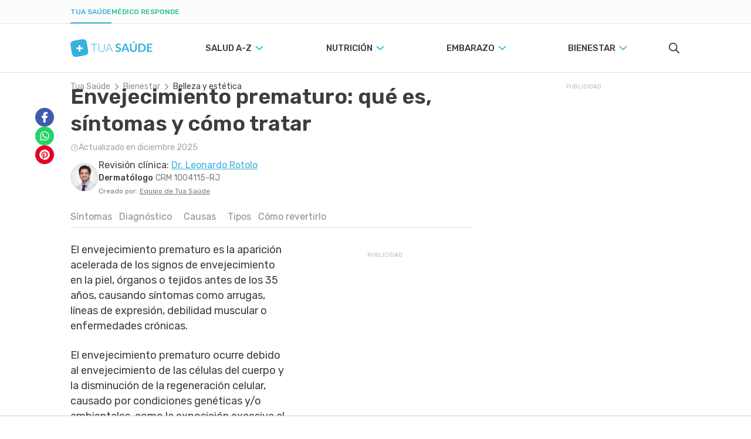

--- FILE ---
content_type: text/html; charset=utf-8
request_url: https://www.tuasaude.com/es/envejecimiento-prematuro/
body_size: 48050
content:
<!DOCTYPE html>
<html lang="es" data-big-menu="1">
    <head>
        <meta charset="UTF-8">
<meta name="viewport" content="width=device-width, initial-scale=1.0">
<meta http-equiv="X-UA-Compatible" content="IE=Edge">
<meta http-equiv="Content-Type" content="text/html; charset=UTF-8">
<meta name="format-detection" content="telephone=no">
<link rel="preconnect" href="https://static.tuasaude.com/" />
<link rel="preconnect" href="https://image.tuasaude.com/" />

	<link rel="canonical" href="https://www.tuasaude.com/es/envejecimiento-prematuro/">

<title>Envejecimiento prematuro: qué es, síntomas y cómo tratar - Tua Saúde</title>
	<meta name="description" content="El envejecimiento prematuro o precoz de la piel ocurre cuando existe una aceleración de la formación de flacidez, arrugas y manchas debido a los hábitos de vida, factores ambientales o mala alimentación, por ejemplo. Vea cuáles son los signos y síntomas que indican envejecimiento de la piel...">
<link rel="shortcut icon" href="https://static.tuasaude.com/favicon.ico">

<link rel="alternate" type="application/rss+xml" title="RSS feed do TuaSaúde" href="/feed/">
<meta name="robots" content="max-image-preview:standard">

<meta name="google-site-verification" content="qVWz-RXukA3WtbmAzGbHf4ILTE-pZlB8QktFxuWUiDg">
<meta name="y_key" content="af224c5a19b76802">
<meta name="msvalidate.01" content="3E8C69C37B0951A16A22DAFEEEF764C5">

<link rel="preconnect" href="https://fonts.googleapis.com">
<link rel="preconnect" href="https://fonts.gstatic.com" crossorigin>
<link href="https://fonts.googleapis.com/css2?family=Rubik:ital,wght@0,300..600;1,300..600&display=swap" rel="stylesheet">


<link rel='stylesheet' href='https://static.tuasaude.com/resources/harmony/css/styles.min.css?v=1768566645' type='text/css' media='all'>

    <link rel="alternate" href="https://www.tuasaude.com/envelhecimento-precoce/" hreflang="x-default" />

    <link rel="alternate" hreflang="pt-BR" href="https://www.tuasaude.com/envelhecimento-precoce/" />
    <link rel="alternate" hreflang="es" href="https://www.tuasaude.com/es/envejecimiento-prematuro/" />
<meta property="fb:admins" content="806619650">
<meta property="fb:app_id" content="834437607349935"><meta property="og:site_name" content="Tua Saúde">
<meta property="og:type" content="article">
<meta property="og:image" content="https://image.tuasaude.com/media/article/nh/zr/envejecimiento-prematuro_69680.jpg">
<meta property="og:title" content="Envejecimiento prematuro: qué es, síntomas y cómo tratar">
<meta property="og:description" content="El envejecimiento prematuro o precoz de la piel ocurre cuando existe una aceleración de la formación de flacidez, arrugas y manchas debido a los hábitos de vida, factores ambientales o mala alimentación, por ejemplo. Vea cuáles son los signos y síntomas que indican envejecimiento de la piel...">
<meta property="og:url" content="https://www.tuasaude.com/es/envejecimiento-prematuro/">
<meta name="twitter:card" content="summary_large_image">
<meta name="twitter:site" content="@tuasaude">
<meta name="twitter:title" content="Envejecimiento prematuro: qué es, síntomas y cómo tratar - Tua Saúde">
<meta name="twitter:description" content="El envejecimiento prematuro o precoz de la piel ocurre cuando existe una aceleración de la formación de flacidez, arrugas y manchas debido a los hábitos de vida, factores ambientales o mala alimentación, por ejemplo. Vea cuáles son los signos y síntomas que indican envejecimiento de la piel...">
<meta name="twitter:image" content="https://image.tuasaude.com/media/article/nh/zr/envejecimiento-prematuro_69680.jpg">
<meta property="og:locale" content="es">

        
<script>
    var googletag = googletag || {};
    googletag.cmd = googletag.cmd || [];
    var ads = {"content":{"desktop":{"slot":"\/92076944\/ES-TS-MREC-Artigo","div_id":"divGptAd_ts_mrec_artigo","devices":[{"type":"desktop","width":300,"height":250,"other_dimensions":[{"width":200,"height":200},{"width":250,"height":250},{"width":320,"height":190}]}],"hide-google":true},"others":{"slot":"\/92076944\/ES-TS-MREC-Artigo-Mob","div_id":"divGptAd_ts_mrec_artigo_mob","devices":[{"type":"mobile","width":300,"height":250,"other_dimensions":[{"width":200,"height":200},{"width":250,"height":250},{"width":320,"height":190}]},{"type":"mobile-large","width":336,"height":280,"other_dimensions":[{"width":300,"height":250},{"width":200,"height":200},{"width":250,"height":250},{"width":320,"height":190}]},{"type":"tablet","width":300,"height":250,"other_dimensions":[{"width":200,"height":200},{"width":250,"height":250},{"width":320,"height":190}]}],"hide-google":true}},"article-body-1":[{"slot":"\/92076944\/TUASAUDE-ES-ARTICLE-BODY-1","div_id":"divGptAd_tuasaude_br_article_body_1","devices":[{"type":"desktop","width":300,"height":250,"other_dimensions":[{"width":200,"height":200},{"width":250,"height":250},{"width":320,"height":190}]},{"type":"mobile","width":300,"height":250,"other_dimensions":[{"width":200,"height":200},{"width":250,"height":250},{"width":320,"height":190}]},{"type":"mobile-large","width":336,"height":280,"other_dimensions":[{"width":300,"height":250},{"width":200,"height":200},{"width":250,"height":250},{"width":320,"height":190}]},{"type":"tablet","width":300,"height":250,"other_dimensions":[{"width":200,"height":200},{"width":250,"height":250},{"width":320,"height":190}]}],"hide-google":null}],"article-body-2":[{"slot":"\/92076944\/TUASAUDE-ES-ARTICLE-BODY-2","div_id":"divGptAd_tuasaude_br_article_body_2","devices":[{"type":"desktop","width":300,"height":250,"other_dimensions":[{"width":200,"height":200},{"width":250,"height":250},{"width":320,"height":190}]},{"type":"mobile","width":300,"height":250,"other_dimensions":[{"width":200,"height":200},{"width":250,"height":250},{"width":320,"height":190}]},{"type":"mobile-large","width":336,"height":280,"other_dimensions":[{"width":300,"height":250},{"width":200,"height":200},{"width":250,"height":250},{"width":320,"height":190}]},{"type":"tablet","width":300,"height":250,"other_dimensions":[{"width":200,"height":200},{"width":250,"height":250},{"width":320,"height":190}]}],"hide-google":null}],"article-body-3":[{"slot":"\/92076944\/TUASAUDE-ES-ARTICLE-BODY-3","div_id":"divGptAd_tuasaude_br_article_body_3","devices":[{"type":"desktop","width":300,"height":250,"other_dimensions":[{"width":200,"height":200},{"width":250,"height":250},{"width":320,"height":190}]},{"type":"mobile","width":300,"height":250,"other_dimensions":[{"width":200,"height":200},{"width":250,"height":250},{"width":320,"height":190}]},{"type":"mobile-large","width":336,"height":280,"other_dimensions":[{"width":300,"height":250},{"width":200,"height":200},{"width":250,"height":250},{"width":320,"height":190}]},{"type":"tablet","width":300,"height":250,"other_dimensions":[{"width":200,"height":200},{"width":250,"height":250},{"width":320,"height":190}]}],"hide-google":null}],"footer":[{"slot":"\/92076944\/ES-TS-MREC-Rodapé-Artigo","div_id":"divGptAd_ts_mrec_rodape_artigo","devices":[{"type":"mobile","width":300,"height":250},{"type":"desktop","width":970,"height":250,"other_dimensions":[{"width":970,"height":90},{"width":728,"height":90}]}],"hide-google":null}],"sticky-sidebar":{"desktop":{"slot":"\/92076944\/sticky-sidebar","div_id":"divGptAd_sticky_sidebar","devices":[{"type":"desktop","width":300,"height":600}],"hide-google":null},"0":{"slot":"\/92076944\/sticky-sidebar_1","div_id":"divGptAd_sticky_sidebar_1","devices":[{"type":"desktop","width":300,"height":600}],"hide-google":null},"1":{"slot":"\/92076944\/sticky-sidebar_2","div_id":"divGptAd_sticky_sidebar_2","devices":[{"type":"desktop","width":300,"height":600}],"hide-google":null},"2":{"slot":"\/92076944\/sticky-sidebar_3","div_id":"divGptAd_sticky_sidebar_3","devices":[{"type":"desktop","width":300,"height":600}],"hide-google":null},"3":{"slot":"\/92076944\/sticky-sidebar_4","div_id":"divGptAd_sticky_sidebar_4","devices":[{"type":"desktop","width":300,"height":600}],"hide-google":null}},"sticky":[],"stickyTop":[{"slot":"\/92076944\/ES-TS-sticky-top","div_id":"divGptAd_ts_sticky_top","devices":[{"type":"mobile","width":320,"height":50},{"type":"mobile-large","width":970,"height":90}],"hide-google":null}]};
    var options = {"tags":{"category":["belleza-y-cosmetica"],"article-url":"envejecimiento-prematuro"},"deal":"rede-dor-insite","language":"es","layout":"harmony","league":0};
    var useAmazonMultiFormatAds = 1;

        
    // TODO: Disabled to use refinary ADs
    // googleAds.init(ads, options);
    // amazonAds.init(useAmazonMultiFormatAds);
</script>
        <script>
var r89 = r89 || {
                callAds: [],
                pushAd: function(id, name, config) { r89.callAds.push([id, name, config]); },
                pushAds: function() { r89.pushAdsCalled = true; },
                pageConfig: { targetingKeys: { pubSection: 'es.r89.tuasaude' } }
};
</script>
<script src="https://tags.refinery89.com/tuasaudecom.js" async></script>
        
        
<script src='https://jsc.mgid.com/site/1057493.js' async></script><script>(function(w,q){w[q]=w[q]||[];w[q].push(["_mgc.load"])})(window,"_mgq");</script><script async src='https://fast.arena.im/script.js?siteId=6893b5ee898fc27a52251c51'></script>                    <script
    async
    id="AV68eeb4b695deb3f35608deb7"
    type="text/javascript"
    src="https://tg1.vidcrunch.com/api/adserver/spt?AV_TAGID=68eeb4b695deb3f35608deb7&AV_PUBLISHERID=68eeb37bf7ceb57eac0119ae"
></script>
            </head>

    <body>
        
<header id="header">
    
<div class="product-menu">
  <div class="container">
    <ul>
                        <li><a href="https://www.tuasaude.com/es/" data-type="blog" data-active="1">Tua Saúde</a></li>
                                                            <li><a href="https://www.tuasaude.com/es/medico-responde/" data-type="doctor-answer" data-active="">Médico Responde</a></li>
                                </ul>

      </div>
</div>
    <div class="header-tuasaude">
    <div class="container header-tuasaude-wrapper">
        <!-- TODO: Force old menu to EN and FR -->
        <nav>
    <div id="menuToggle">
        <button class="hamburger-toggle" aria-label="Abrir Menu">
            <div class="hamburger">
                <span></span>
                <span></span>
                <span></span>
            </div>
        </button>
        <div id="menu" class="full">
            <ul class="navigation-menu">
                                    <li>
                        <a 
                            href="https://www.tuasaude.com/es/t/salud-a-z/" 
                            class="nav-anchor" 
                            data-destiny='dropdown-menu-13'                        >
                            <span class="nav-anchor-text">
                                Salud A-Z                                                                    
<svg 
  xmlns="http://www.w3.org/2000/svg"
  viewBox="61 3 6 12"
  width="1em"
  height="1em"
  class="icon icon-caret-right "
  fill="currentColor"
>
  <path fill-rule="evenodd" d="M67 9c0 .197-.072.394-.216.545l-4.526 4.73c-.288.3-.754.3-1.042 0-.288-.3-.288-.79 0-1.09L65.22 9l-4.004-4.185c-.288-.3-.288-.79 0-1.09.288-.3.755-.3 1.042 0l4.526 4.73c.144.15.216.348.216.545z"/>
</svg>
                                                            </span>
                        </a>
                    </li>
                                    <li>
                        <a 
                            href="https://www.tuasaude.com/es/t/nutricion/" 
                            class="nav-anchor" 
                            data-destiny='dropdown-menu-14'                        >
                            <span class="nav-anchor-text">
                                Nutrición                                                                    
<svg 
  xmlns="http://www.w3.org/2000/svg"
  viewBox="61 3 6 12"
  width="1em"
  height="1em"
  class="icon icon-caret-right "
  fill="currentColor"
>
  <path fill-rule="evenodd" d="M67 9c0 .197-.072.394-.216.545l-4.526 4.73c-.288.3-.754.3-1.042 0-.288-.3-.288-.79 0-1.09L65.22 9l-4.004-4.185c-.288-.3-.288-.79 0-1.09.288-.3.755-.3 1.042 0l4.526 4.73c.144.15.216.348.216.545z"/>
</svg>
                                                            </span>
                        </a>
                    </li>
                                    <li>
                        <a 
                            href="https://www.tuasaude.com/es/t/embarazo-tema/" 
                            class="nav-anchor" 
                            data-destiny='dropdown-menu-15'                        >
                            <span class="nav-anchor-text">
                                Embarazo                                                                    
<svg 
  xmlns="http://www.w3.org/2000/svg"
  viewBox="61 3 6 12"
  width="1em"
  height="1em"
  class="icon icon-caret-right "
  fill="currentColor"
>
  <path fill-rule="evenodd" d="M67 9c0 .197-.072.394-.216.545l-4.526 4.73c-.288.3-.754.3-1.042 0-.288-.3-.288-.79 0-1.09L65.22 9l-4.004-4.185c-.288-.3-.288-.79 0-1.09.288-.3.755-.3 1.042 0l4.526 4.73c.144.15.216.348.216.545z"/>
</svg>
                                                            </span>
                        </a>
                    </li>
                                    <li>
                        <a 
                            href="https://www.tuasaude.com/es/t/bienestar/" 
                            class="nav-anchor" 
                            data-destiny='dropdown-menu-16'                        >
                            <span class="nav-anchor-text">
                                Bienestar                                                                    
<svg 
  xmlns="http://www.w3.org/2000/svg"
  viewBox="61 3 6 12"
  width="1em"
  height="1em"
  class="icon icon-caret-right "
  fill="currentColor"
>
  <path fill-rule="evenodd" d="M67 9c0 .197-.072.394-.216.545l-4.526 4.73c-.288.3-.754.3-1.042 0-.288-.3-.288-.79 0-1.09L65.22 9l-4.004-4.185c-.288-.3-.288-.79 0-1.09.288-.3.755-.3 1.042 0l4.526 4.73c.144.15.216.348.216.545z"/>
</svg>
                                                            </span>
                        </a>
                    </li>
                
            </ul>
            <div class="header-social-links">
                
  <div class="social-links">
          <span class="social-links-title">Sigue Tua Saúde en las redes sociales</span>
    
    <ul>
              <li class="youtube">
          
<svg 
  xmlns="http://www.w3.org/2000/svg"
  viewBox="0 0 16 16"
  width="1em"
  height="1em"
  class="icon icon-youtube "
  fill="currentColor"
>
  <path d="M8.051 1.999h.089c.822.003 4.987.033 6.11.335a2.01 2.01 0 0 1 1.415 1.42c.101.38.172.883.22 1.402l.01.104.022.26.008.104c.065.914.073 1.77.074 1.957v.075c-.001.194-.01 1.108-.082 2.06l-.008.105-.009.104c-.05.572-.124 1.14-.235 1.558a2.01 2.01 0 0 1-1.415 1.42c-1.16.312-5.569.334-6.18.335h-.142c-.309 0-1.587-.006-2.927-.052l-.17-.006-.087-.004-.171-.007-.171-.007c-1.11-.049-2.167-.128-2.654-.26a2.01 2.01 0 0 1-1.415-1.419c-.111-.417-.185-.986-.235-1.558L.09 9.82l-.008-.104A31 31 0 0 1 0 7.68v-.123c.002-.215.01-.958.064-1.778l.007-.103.003-.052.008-.104.022-.26.01-.104c.048-.519.119-1.023.22-1.402a2.01 2.01 0 0 1 1.415-1.42c.487-.13 1.544-.21 2.654-.26l.17-.007.172-.006.086-.003.171-.007A100 100 0 0 1 7.858 2zM6.4 5.209v4.818l4.157-2.408z"></path>
</svg>


          <a 
            title="Conozca nuestro canal" 
            href="https://www.youtube.com/c/TuaSa%C3%BAdeenEspa%C3%B1ol?sub_confirmation=1"
          >
            Conozca nuestro canal</a>
        </li>
              <li class="instagram">
          
<svg 
  xmlns="http://www.w3.org/2000/svg" 
  viewBox="0 0 448 512"
  width="1em"
  height="1em"
  class="icon icon-instagram "
  fill="currentColor"
>
  <path d="M224.1 141c-63.6 0-114.9 51.3-114.9 114.9s51.3 114.9 114.9 114.9S339 319.5 339 255.9 287.7 141 224.1 141zm0 189.6c-41.1 0-74.7-33.5-74.7-74.7s33.5-74.7 74.7-74.7 74.7 33.5 74.7 74.7-33.6 74.7-74.7 74.7zm146.4-194.3c0 14.9-12 26.8-26.8 26.8-14.9 0-26.8-12-26.8-26.8s12-26.8 26.8-26.8 26.8 12 26.8 26.8zm76.1 27.2c-1.7-35.9-9.9-67.7-36.2-93.9-26.2-26.2-58-34.4-93.9-36.2-37-2.1-147.9-2.1-184.9 0-35.8 1.7-67.6 9.9-93.9 36.1s-34.4 58-36.2 93.9c-2.1 37-2.1 147.9 0 184.9 1.7 35.9 9.9 67.7 36.2 93.9s58 34.4 93.9 36.2c37 2.1 147.9 2.1 184.9 0 35.9-1.7 67.7-9.9 93.9-36.2 26.2-26.2 34.4-58 36.2-93.9 2.1-37 2.1-147.8 0-184.8zM398.8 388c-7.8 19.6-22.9 34.7-42.6 42.6-29.5 11.7-99.5 9-132.1 9s-102.7 2.6-132.1-9c-19.6-7.8-34.7-22.9-42.6-42.6-11.7-29.5-9-99.5-9-132.1s-2.6-102.7 9-132.1c7.8-19.6 22.9-34.7 42.6-42.6 29.5-11.7 99.5-9 132.1-9s102.7-2.6 132.1 9c19.6 7.8 34.7 22.9 42.6 42.6 11.7 29.5 9 99.5 9 132.1s2.7 102.7-9 132.1z"></path>
</svg>
          <a 
            title="Síguenos en Instagram" 
            href="https://www.instagram.com/TuaSaudeES/"
          >
            Síguenos en Instagram</a>
        </li>
              <li class="facebook-rounded">
          
<svg 
  xmlns="http://www.w3.org/2000/svg"
  viewBox="0 0 512 512"
  width="1em"
  height="1em"
  class="icon icon-facebook-rounded "
  fill="currentColor"
>
  <path d="M504 256C504 119 393 8 256 8S8 119 8 256c0 123.78 90.69 226.38 209.25 245V327.69h-63V256h63v-54.64c0-62.15 37-96.48 93.67-96.48 27.14 0 55.52 4.84 55.52 4.84v61h-31.28c-30.8 0-40.41 19.12-40.41 38.73V256h68.78l-11 71.69h-57.78V501C413.31 482.38 504 379.78 504 256z"></path>
</svg>          <a 
            title="Síguenos en Facebook" 
            href="https://www.facebook.com/TuaSaudeES/"
          >
            Síguenos en Facebook</a>
        </li>
              <li class="pinterest">
          
<svg 
  xmlns="http://www.w3.org/2000/svg"
  viewBox="0 0 496 512"
  width="1em"
  height="1em"
  class="icon icon-pinterest "
  fill="currentColor"
>
  <path d="M496 256c0 137-111 248-248 248-25.6 0-50.2-3.9-73.4-11.1 10.1-16.5 25.2-43.5 30.8-65 3-11.6 15.4-59 15.4-59 8.1 15.4 31.7 28.5 56.8 28.5 74.8 0 128.7-68.8 128.7-154.3 0-81.9-66.9-143.2-152.9-143.2-107 0-163.9 71.8-163.9 150.1 0 36.4 19.4 81.7 50.3 96.1 4.7 2.2 7.2 1.2 8.3-3.3.8-3.4 5-20.3 6.9-28.1.6-2.5.3-4.7-1.7-7.1-10.1-12.5-18.3-35.3-18.3-56.6 0-54.7 41.4-107.6 112-107.6 60.9 0 103.6 41.5 103.6 100.9 0 67.1-33.9 113.6-78 113.6-24.3 0-42.6-20.1-36.7-44.8 7-29.5 20.5-61.3 20.5-82.6 0-19-10.2-34.9-31.4-34.9-24.9 0-44.9 25.7-44.9 60.2 0 22 7.4 36.8 7.4 36.8s-24.5 103.8-29 123.2c-5 21.4-3 51.6-.9 71.2C65.4 450.9 0 361.1 0 256 0 119 111 8 248 8s248 111 248 248z"></path>
</svg>          <a 
            title="Síguenos en Pinterest" 
            href="https://www.pinterest.pt/TuaSaudeEnEspanol/"
          >
            Síguenos en Pinterest</a>
        </li>
          </ul>
  </div>
            </div>
        </div>
    </div>
</nav>

        <div class="header-tuasaude-logo">
            <a href="/es/" aria-label="Tua Saúde" title="Tua Saúde">
                
<svg 
  xmlns="http://www.w3.org/2000/svg"
  viewBox="0 0 190 40"
  width="1em"
  height="0.21em"
  class="icon icon-logo-tuasaude "
  fill="currentColor"
>
  <path fill-rule="evenodd" clip-rule="evenodd" d="M39.4833 17.8665L39.5092 18.0134L39.6956 19.0414L39.7215 19.1882L39.9079 20.2213L39.9338 20.3681L40.115 21.4062L40.1409 21.5429L40.3221 22.5912L40.3428 22.7127L40.5189 23.7913L40.7001 25.0117L40.7208 25.1687L40.8399 26.1511L40.8503 26.2676L40.9331 27.25L40.9435 27.4019L40.9539 27.5943L40.9746 28.3084V28.6071L40.9642 29.0477L40.9487 29.3211L40.9073 29.8326L40.8451 30.2833L40.7416 30.8251L40.6794 31.0834L40.5914 31.3974L40.3687 32.0202L40.203 32.3798L39.9804 32.7899L39.68 33.2356L39.4884 33.4837L39.2451 33.7572L38.8878 34.1066L38.6341 34.3294L38.1939 34.6636L37.8107 34.9168L37.5259 35.0839L37.3965 35.1548L36.9926 35.3624L36.511 35.5802L36.3816 35.6359L36.1744 35.722L35.5479 35.9549L35.2165 36.0663L34.766 36.2081L34.5174 36.2841L34.0359 36.4208L33.4559 36.5676L32.8449 36.7145L32.296 36.836L31.6436 36.9727L31.1309 37.074L30.9497 37.1095L30.4422 37.2057L29.9503 37.2968L29.7277 37.3374L29.2357 37.4234L28.7542 37.5095L28.516 37.55L28.0344 37.6361L27.5528 37.7222L27.3043 37.7627L26.8227 37.8437L26.3412 37.9248L26.0926 37.9653L25.611 38.0463L25.1295 38.1324L24.8809 38.1729L24.3994 38.2539L23.9178 38.34L23.6692 38.3856L23.1877 38.4666L22.7061 38.5527L22.4576 38.5932L21.976 38.6742L21.4944 38.7553L21.2459 38.7958L20.7643 38.8768L20.2827 38.9578L20.0342 38.9983L19.5526 39.0793L19.0711 39.1604L18.8329 39.2009L18.3461 39.2819L17.8542 39.3629L17.6315 39.3984L17.1396 39.4743L16.627 39.5554L16.4406 39.5807L15.9228 39.6566L15.3739 39.7326L14.7059 39.8136L14.1052 39.8794L13.4839 39.9352L12.9816 39.9706L12.7227 39.9858L12.2515 40.001H11.8994H11.2314L11.0035 39.9909L10.8585 39.9807L10.3304 39.9352L9.8747 39.8744L9.72971 39.8491L9.40349 39.7883L8.95299 39.682L8.41964 39.5148L8.10378 39.3933L7.6481 39.1857L7.32706 39.0084L7.0578 38.8413L6.62283 38.5223L6.27072 38.2134L5.9911 37.9298L5.56132 37.4184L5.42668 37.2411L5.21438 36.9322L4.92958 36.4562L4.71728 36.0511L4.4998 35.5852L4.39106 35.332L4.22536 34.9219L4.12179 34.6383L3.89396 33.9597L3.837 33.7723L3.79039 33.6255L3.52631 32.6785L3.49524 32.5621L3.26222 31.5999L3.23116 31.4581L2.98778 30.3238L2.75995 29.1692L2.73405 29.0477L2.53729 28.0045L2.51139 27.8678L2.3198 26.8348L2.29391 26.6879L2.1075 25.6549L2.08161 25.508L1.8952 24.48L1.86931 24.3332L1.68289 23.3001L1.657 23.1533L1.47059 22.1202L1.4447 21.9734L1.25829 20.9454L1.2324 20.7985L1.04598 19.7655L1.02009 19.6187L0.838858 18.5805L0.812967 18.4438L0.631732 17.3956L0.61102 17.2741L0.434963 16.1954L0.253729 14.975L0.233016 14.818L0.113919 13.8356L0.103563 13.7192L0.0207125 12.7368L0.0103563 12.5848L0 12.3924L0.00517813 11.6936V11.3948L0.0155344 10.9543L0.0310688 10.6808L0.0724939 10.1694L0.134631 9.71866L0.238194 9.17682L0.300332 8.91856L0.38836 8.6046L0.61102 7.98173L0.77672 7.6222L0.99938 7.21202L1.29971 6.76639L1.4913 6.51826L1.73467 6.24481L2.09197 5.89539L2.34569 5.67258L2.78584 5.33836L3.16902 5.08517L3.45381 4.91806L3.58327 4.84716L3.98716 4.63954L4.46873 4.42179L4.59818 4.36609L4.81049 4.28L5.43186 4.04706L5.76326 3.93565L6.21376 3.79386L6.46231 3.7179L6.94388 3.58118L7.52383 3.43432L8.13485 3.28747L8.68373 3.16593L9.33617 3.02921L9.84881 2.92793L10.03 2.89248L10.5375 2.79627L11.0294 2.70512L11.2521 2.6646L11.744 2.57852L12.2256 2.49243L12.4638 2.45192L12.9453 2.36583L13.4269 2.27975L13.6754 2.23923L14.157 2.15821L14.6386 2.07719L14.8871 2.03668L15.3687 1.95565L15.8503 1.86957L16.0988 1.82906L16.5804 1.74803L17.0619 1.66195L17.3105 1.61637L17.7921 1.53535L18.2736 1.44926L18.5222 1.40875L19.0037 1.32773L19.4853 1.2467L19.7339 1.20619L20.2154 1.12517L20.697 1.04415L20.9455 1.00364L21.4271 0.922612L21.9087 0.841589L22.1469 0.801078L22.6336 0.720055L23.1255 0.639032L23.3482 0.603585L23.8453 0.527626L24.3528 0.446603L24.5392 0.421283L25.057 0.345324L25.6059 0.269365L26.2738 0.188342L26.8745 0.122511L27.4959 0.0668077L27.9982 0.0313602L28.2571 0.0161684L28.7283 0.000976562H29.0804H29.7484L29.9762 0.0111044L30.1212 0.0212323L30.6494 0.0668077L31.105 0.127575L31.25 0.152895L31.5763 0.213662L32.0268 0.320004L32.5601 0.487114L32.876 0.608648L33.3316 0.81627L33.6527 0.993507L33.922 1.16062L34.3569 1.47964L34.709 1.78854L34.9886 2.07212L35.4184 2.58358L35.5531 2.76082L35.7654 3.06972L36.0502 3.54573L36.2625 3.95084L36.4799 4.41673L36.5887 4.66992L36.7544 5.0801L36.858 5.36368L37.0858 6.04225L37.1427 6.22961L37.1894 6.37647L37.4534 7.32342L37.4845 7.43989L37.7175 8.40204L37.7486 8.54383L37.992 9.67815L38.2198 10.8327L38.2457 10.9543L38.4425 11.9974L38.4684 12.1342L38.6599 13.1672L38.6858 13.3141L38.8722 14.3471L38.8981 14.494L39.0846 15.5219L39.1104 15.6688L39.2969 16.7018L39.5092 17.8817L39.4833 17.8665ZM19.2005 18.7375V13.5014C19.2005 13.4001 19.2834 13.3191 19.3818 13.3191H22.7061C22.8045 13.3191 22.8873 13.4001 22.8873 13.5014V18.7375H28.2415C28.3451 18.7375 28.4279 18.8185 28.4279 18.9148V22.1658C28.4279 22.262 28.3451 22.343 28.2415 22.343H22.8873V27.5792C22.8873 27.6804 22.8045 27.7615 22.7061 27.7615H19.3818C19.2834 27.7615 19.2005 27.6804 19.2005 27.5792V22.343H13.8463C13.7428 22.343 13.6599 22.262 13.6599 22.1658V18.9148C13.6599 18.8185 13.7428 18.7375 13.8463 18.7375H19.2005Z" fill="#36B1DF"/>
  <path d="M61.9196 10.3674V11.5018H55.2968V28.8052H53.9401V11.5018H47.2759V10.3674H61.9196Z" fill="#36B1DF"/>
  <path d="M72.1519 27.8532C73.0581 27.8532 73.8658 27.7013 74.5856 27.3924C75.3002 27.0835 75.906 26.6581 76.4031 26.1112C76.9002 25.5643 77.2782 24.9212 77.5423 24.1768C77.8064 23.4324 77.9359 22.6323 77.9359 21.7714V10.3674H79.2925V21.7714C79.2925 22.7893 79.1268 23.7362 78.8006 24.6173C78.4744 25.4985 77.998 26.2682 77.3818 26.9214C76.7656 27.5747 76.0148 28.0912 75.1293 28.4659C74.2438 28.8407 73.2548 29.028 72.1519 29.028C71.0489 29.028 70.0599 28.8407 69.1744 28.4659C68.289 28.0912 67.5382 27.5797 66.922 26.9214C66.3058 26.2682 65.8294 25.4985 65.5032 24.6173C65.1718 23.7362 65.0112 22.7842 65.0112 21.7714V10.3674H66.3834V21.7562C66.3834 22.6171 66.5129 23.4172 66.777 24.1616C67.0411 24.906 67.4191 25.5491 67.911 26.096C68.4029 26.6429 69.0087 27.0733 69.7233 27.3873C70.4379 27.7013 71.2509 27.8583 72.1571 27.8583L72.1519 27.8532Z" fill="#36B1DF"/>
  <path d="M98.1781 28.8049H97.127C97.0027 28.8049 96.8991 28.7745 96.8215 28.7087C96.7438 28.6428 96.6817 28.5567 96.6351 28.4555L94.4085 23.0978H85.1499L82.9389 28.4555C82.9026 28.5517 82.8405 28.6327 82.7525 28.7036C82.6644 28.7745 82.5557 28.8099 82.4314 28.8099H81.3906L89.106 10.3722H90.4627L98.1781 28.8099V28.8049ZM85.559 22.1053H94.0046L90.152 12.7877C90.0899 12.6408 90.0278 12.4737 89.9656 12.2863C89.9035 12.099 89.8413 11.9015 89.7792 11.6938C89.7171 11.9015 89.6549 12.099 89.5928 12.2863C89.5306 12.4737 89.4685 12.6459 89.4064 12.8028L85.5538 22.1053H85.559Z" fill="#36B1DF"/>
  <path d="M115.778 13.3901C115.679 13.5825 115.566 13.7141 115.436 13.7952C115.307 13.8711 115.156 13.9116 114.975 13.9116C114.794 13.9116 114.597 13.8458 114.375 13.7091C114.152 13.5724 113.888 13.4255 113.587 13.2584C113.287 13.0913 112.93 12.9444 112.531 12.8077C112.127 12.671 111.651 12.6051 111.097 12.6051C110.6 12.6051 110.165 12.6659 109.797 12.7824C109.429 12.8989 109.119 13.0609 108.865 13.2685C108.611 13.4761 108.425 13.7293 108.301 14.018C108.176 14.3117 108.114 14.6307 108.114 14.9751C108.114 15.4156 108.238 15.7853 108.492 16.0841C108.746 16.3778 109.077 16.631 109.497 16.8386C109.916 17.0462 110.387 17.2336 110.921 17.4007C111.454 17.5678 111.998 17.74 112.552 17.9273C113.106 18.1147 113.65 18.3324 114.183 18.5806C114.716 18.8287 115.193 19.1427 115.607 19.5174C116.021 19.8972 116.358 20.358 116.612 20.9049C116.865 21.4518 116.99 22.1152 116.99 22.9001C116.99 23.7509 116.839 24.5459 116.544 25.2903C116.249 26.0347 115.814 26.6829 115.239 27.2298C114.665 27.7817 113.965 28.2172 113.142 28.5312C112.319 28.8452 111.371 29.0072 110.305 29.0072C109.694 29.0072 109.088 28.9465 108.492 28.83C107.897 28.7135 107.327 28.5464 106.778 28.3287C106.229 28.1109 105.722 27.8526 105.246 27.5488C104.769 27.245 104.345 26.9057 103.972 26.531L105.012 24.8497C105.111 24.7282 105.23 24.6269 105.365 24.5459C105.499 24.4649 105.655 24.4244 105.825 24.4244C106.048 24.4244 106.286 24.5155 106.545 24.6928C106.804 24.87 107.104 25.0675 107.457 25.2852C107.809 25.503 108.223 25.7005 108.694 25.8777C109.171 26.0549 109.74 26.1461 110.408 26.1461C111.428 26.1461 112.22 25.9081 112.78 25.4371C113.339 24.9662 113.619 24.2826 113.619 23.3964C113.619 22.9001 113.489 22.495 113.241 22.1861C112.987 21.8721 112.65 21.6088 112.236 21.3961C111.817 21.1834 111.345 21.0011 110.812 20.8543C110.279 20.7074 109.735 20.5454 109.186 20.3732C108.637 20.201 108.093 19.9934 107.56 19.7453C107.027 19.5022 106.55 19.1832 106.136 18.7933C105.717 18.4033 105.385 17.9121 105.132 17.3298C104.878 16.7424 104.754 16.0182 104.754 15.1574C104.754 14.4737 104.893 13.8002 105.173 13.152C105.453 12.4988 105.862 11.9215 106.4 11.4202C106.939 10.9189 107.596 10.5137 108.378 10.2099C109.16 9.90607 110.051 9.75415 111.055 9.75415C112.195 9.75415 113.241 9.92632 114.198 10.2757C115.156 10.6251 115.975 11.1113 116.648 11.7341L115.767 13.3901H115.778Z" fill="#36B1DF"/>
  <path d="M136.682 28.8048H133.911C133.601 28.8048 133.347 28.7289 133.145 28.577C132.943 28.425 132.798 28.2377 132.71 28.0098L131.271 24.1663H123.291L121.852 28.0098C121.779 28.2073 121.639 28.3896 121.432 28.5567C121.225 28.7238 120.966 28.8048 120.666 28.8048H117.88L125.45 9.96194H129.116L136.687 28.8048H136.682ZM124.213 21.69H130.354L128.008 15.4209C127.9 15.1423 127.786 14.8132 127.656 14.4385C127.527 14.0587 127.402 13.6485 127.278 13.2079C127.154 13.6485 127.03 14.0637 126.911 14.4435C126.791 14.8233 126.672 15.1626 126.558 15.4462L124.213 21.69Z" fill="#36B1DF"/>
  <path d="M145.753 25.9789C146.447 25.9789 147.069 25.8675 147.612 25.6396C148.156 25.4117 148.622 25.0977 149 24.6876C149.378 24.2774 149.668 23.7862 149.865 23.2038C150.062 22.6215 150.165 21.9682 150.165 21.2492V9.96165H153.748V21.2441C153.748 22.3632 153.562 23.4013 153.194 24.3533C152.827 25.3054 152.293 26.1257 151.6 26.8144C150.906 27.5031 150.067 28.0449 149.083 28.4298C148.099 28.8147 146.986 29.0122 145.753 29.0122C144.521 29.0122 143.408 28.8197 142.424 28.4298C141.44 28.0449 140.601 27.5031 139.912 26.8144C139.224 26.1257 138.696 25.3003 138.328 24.3533C137.96 23.4013 137.774 22.3683 137.774 21.2441V9.96165H141.357V21.234C141.357 21.953 141.456 22.6063 141.658 23.1886C141.859 23.771 142.144 24.2673 142.517 24.6825C142.89 25.0927 143.351 25.4168 143.894 25.6396C144.438 25.8675 145.06 25.9789 145.753 25.9789ZM150.885 5.46994L146.939 8.28549C146.841 8.35638 146.753 8.41208 146.665 8.4526C146.582 8.49817 146.494 8.52855 146.411 8.55894C146.328 8.58426 146.24 8.60451 146.147 8.60958C146.054 8.61971 145.945 8.62477 145.821 8.62477H143.237L145.847 5.99153C145.955 5.88518 146.054 5.7991 146.147 5.73326C146.24 5.66237 146.333 5.61173 146.432 5.57122C146.53 5.53071 146.639 5.50539 146.763 5.49526C146.887 5.48007 147.038 5.475 147.219 5.475H150.885V5.46994Z" fill="#36B1DF"/>
  <path d="M174.508 19.3858C174.508 20.7682 174.27 22.0342 173.804 23.1888C173.338 24.3434 172.67 25.341 171.821 26.1714C170.967 27.007 169.941 27.6501 168.745 28.1109C167.544 28.5717 166.218 28.7996 164.763 28.7996H157.41V9.96179H164.763C166.218 9.96179 167.549 10.1947 168.745 10.6606C169.946 11.1265 170.972 11.7747 171.821 12.6001C172.67 13.4255 173.333 14.4231 173.804 15.5777C174.275 16.7323 174.508 18.0033 174.508 19.3807V19.3858ZM170.842 19.3858C170.842 18.3527 170.697 17.426 170.418 16.6057C170.138 15.7853 169.729 15.0916 169.206 14.5193C168.683 13.9522 168.046 13.5167 167.295 13.2078C166.544 12.9039 165.7 12.752 164.758 12.752H161.014V26.0145H164.758C165.7 26.0145 166.544 25.8625 167.295 25.5587C168.046 25.2549 168.683 24.8194 169.206 24.2471C169.729 23.68 170.133 22.9812 170.418 22.1608C170.702 21.3404 170.842 20.4137 170.842 19.3807V19.3858Z" fill="#36B1DF"/>
  <path d="M189.474 9.96179V12.752H180.935V17.978H187.662V20.6771H180.935V26.0043H189.474V28.8047H177.321V9.96179H189.474Z" fill="#36B1DF"/>
</svg>            </a>
        </div>
       
        
<div class="header-tuasaude-search-container">
    <form method="GET" action="/es/busqueda/">
        <button class="close-search" type="button">
            
<svg 
  xmlns="http://www.w3.org/2000/svg"
  viewBox="0 0 16 14"
  width="1em"
  height="1em"
  class="icon icon-arrow-right "
  fill="currentColor"
>
  <path fill-rule="evenodd" clip-rule="evenodd" d="M9.17627 0.667893C8.78574 0.277369 8.15258 0.277369 7.76205 0.667893C7.37153 1.05842 7.37153 1.69158 7.76205 2.08211L11.6799 6H1.90583C1.35354 6 0.905826 6.44772 0.905826 7C0.905826 7.55228 1.35354 8 1.90583 8H11.6799L7.76205 11.9179C7.37153 12.3084 7.37153 12.9416 7.76205 13.3321C8.15258 13.7226 8.78574 13.7226 9.17627 13.3321L14.8013 7.70711C15.1918 7.31658 15.1918 6.68342 14.8013 6.29289L9.17627 0.667893Z"/>
</svg>
        </button>    
        <input 
            type="search" 
            id="headerSearch" 
            name="s" 
            class="search-input input small " 
            autocomplete="off" 
            placeholder="Buscar en Tua Saúde" 
            value="" 
        >
        <div class="form-buttons">
            <div 
                class="icon-container" 
                data-loading="" 
                data-clear=""
            >
                <div class="loader"></div>
                
<svg 
  xmlns="http://www.w3.org/2000/svg"
  viewBox="0 0 24 24"
  width="1em"
  height="1em"
  class="icon icon-close clear-form"
  fill="currentColor"
>
  <path d="M17.773 4.8a1.448 1.448 0 0 0-.3.102c-.073.036-1.334 1.266-2.803 2.732L12 10.299 9.33 7.634C6.36 4.671 6.538 4.82 5.98 4.82c-.832 0-1.386.813-1.095 1.608.08.22.224.372 2.749 2.902L10.299 12l-2.626 2.63c-1.862 1.866-2.651 2.682-2.715 2.81a1.35 1.35 0 0 0-.057.924c.099.297.438.636.735.735.279.092.673.068.924-.057.128-.064.944-.853 2.81-2.715L12 13.701l2.63 2.626c1.866 1.862 2.682 2.651 2.81 2.715.251.125.645.149.924.057.297-.099.636-.438.735-.735a1.35 1.35 0 0 0-.057-.924c-.064-.128-.853-.944-2.715-2.81L13.701 12l2.685-2.69c2.974-2.981 2.836-2.817 2.832-3.35a1.204 1.204 0 0 0-1.445-1.16" fill-rule="evenodd"/>
</svg>
            </div>
            <div class="search-divider"></div>
            <button 
                type="submit" 
                class="search" 
                aria-label="Buscar ahora"
            >
                
<svg 
  xmlns="http://www.w3.org/2000/svg"
  viewBox="0 0 24 24"
  width="1em"
  height="1em"
  class="icon icon-search "
  fill="currentColor"
>
  <path d="M9.369 2.041A8.016 8.016 0 0 0 2.82 6.54a7.885 7.885 0 0 0-.657 4.968c.403 2.087 1.686 3.995 3.477 5.171 1.12.735 2.392 1.162 3.833 1.286 1.629.141 3.501-.364 4.956-1.337.237-.158.447-.295.466-.303.019-.008 1.288 1.238 2.82 2.768 2.91 2.908 2.951 2.945 3.285 2.945.441 0 1.042-.599 1.039-1.036-.002-.337-.036-.375-2.941-3.282-1.528-1.53-2.778-2.793-2.778-2.809 0-.015.137-.231.304-.479a7.864 7.864 0 0 0 1.331-3.892 7.94 7.94 0 0 0-2.308-6.168c-1.637-1.648-3.979-2.518-6.278-2.331m1.951 2.092c1.586.378 2.898 1.301 3.768 2.651.325.506.67 1.36.811 2.016.091.416.124 1.493.063 1.983-.16 1.268-.723 2.433-1.64 3.39a5.469 5.469 0 0 1-1.52 1.142c-.905.465-1.589.642-2.602.673-.595.018-.774.008-1.195-.064-1.306-.222-2.31-.743-3.246-1.681-.878-.882-1.372-1.785-1.646-3.008-.081-.36-.093-.523-.093-1.235 0-.878.036-1.144.246-1.815a6.022 6.022 0 0 1 3.657-3.826c.781-.288 1.23-.358 2.197-.34.661.012.844.029 1.2.114" fill-rule="evenodd"/>
</svg>
            </button>
        </div>
    </form>
</div>

<label tabindex="0" for="headerSearch" class="search">
    
<svg 
  xmlns="http://www.w3.org/2000/svg"
  viewBox="0 0 24 24"
  width="1em"
  height="1em"
  class="icon icon-search "
  fill="currentColor"
>
  <path d="M9.369 2.041A8.016 8.016 0 0 0 2.82 6.54a7.885 7.885 0 0 0-.657 4.968c.403 2.087 1.686 3.995 3.477 5.171 1.12.735 2.392 1.162 3.833 1.286 1.629.141 3.501-.364 4.956-1.337.237-.158.447-.295.466-.303.019-.008 1.288 1.238 2.82 2.768 2.91 2.908 2.951 2.945 3.285 2.945.441 0 1.042-.599 1.039-1.036-.002-.337-.036-.375-2.941-3.282-1.528-1.53-2.778-2.793-2.778-2.809 0-.015.137-.231.304-.479a7.864 7.864 0 0 0 1.331-3.892 7.94 7.94 0 0 0-2.308-6.168c-1.637-1.648-3.979-2.518-6.278-2.331m1.951 2.092c1.586.378 2.898 1.301 3.768 2.651.325.506.67 1.36.811 2.016.091.416.124 1.493.063 1.983-.16 1.268-.723 2.433-1.64 3.39a5.469 5.469 0 0 1-1.52 1.142c-.905.465-1.589.642-2.602.673-.595.018-.774.008-1.195-.064-1.306-.222-2.31-.743-3.246-1.681-.878-.882-1.372-1.785-1.646-3.008-.081-.36-.093-.523-.093-1.235 0-.878.036-1.144.246-1.815a6.022 6.022 0 0 1 3.657-3.826c.781-.288 1.23-.358 2.197-.34.661.012.844.029 1.2.114" fill-rule="evenodd"/>
</svg>
</label>

    </div>
</div>

<!-- TODO: Force old menu to EN and FR -->

    <div 
    id="dropdown-menu-13" 
    class="dropdown-menu _hide hide-right" 
  >
    <div class="container column-wrapper ">
              <div class="column">
                    <div class="column-header hide-desktop">
            <button 
              class="column-header-go-back"
              data-go-back=""
              aria-label="Volver"
            >
              
<svg 
  xmlns="http://www.w3.org/2000/svg"
  viewBox="0 0 16 14"
  width="1em"
  height="1em"
  class="icon icon-arrow-right "
  fill="currentColor"
>
  <path fill-rule="evenodd" clip-rule="evenodd" d="M9.17627 0.667893C8.78574 0.277369 8.15258 0.277369 7.76205 0.667893C7.37153 1.05842 7.37153 1.69158 7.76205 2.08211L11.6799 6H1.90583C1.35354 6 0.905826 6.44772 0.905826 7C0.905826 7.55228 1.35354 8 1.90583 8H11.6799L7.76205 11.9179C7.37153 12.3084 7.37153 12.9416 7.76205 13.3321C8.15258 13.7226 8.78574 13.7226 9.17627 13.3321L14.8013 7.70711C15.1918 7.31658 15.1918 6.68342 14.8013 6.29289L9.17627 0.667893Z"/>
</svg>
            </button>
            <span class="column-header-title">
              Salud A-Z            </span>
            <a 
              href="https://www.tuasaude.com/es/t/salud-a-z/"
              class="column-header-see-more"
              data-menu-type="Parent"
              data-menu-title="Salud A-Z"
            >
              Ver más
              
<svg 
  xmlns="http://www.w3.org/2000/svg"
  viewBox="61 3 6 12"
  width="1em"
  height="1em"
  class="icon icon-caret-right "
  fill="currentColor"
>
  <path fill-rule="evenodd" d="M67 9c0 .197-.072.394-.216.545l-4.526 4.73c-.288.3-.754.3-1.042 0-.288-.3-.288-.79 0-1.09L65.22 9l-4.004-4.185c-.288-.3-.288-.79 0-1.09.288-.3.755-.3 1.042 0l4.526 4.73c.144.15.216.348.216.545z"/>
</svg>
            </a>
          </div>
                              <a 
              href="https://www.tuasaude.com/es/t/sintomas/" 
              class="main-theme"
              data-menu-type="Children"
            >
                Síntomas                
<svg 
  xmlns="http://www.w3.org/2000/svg"
  viewBox="61 3 6 12"
  width="1em"
  height="1em"
  class="icon icon-caret-right "
  fill="currentColor"
>
  <path fill-rule="evenodd" d="M67 9c0 .197-.072.394-.216.545l-4.526 4.73c-.288.3-.754.3-1.042 0-.288-.3-.288-.79 0-1.09L65.22 9l-4.004-4.185c-.288-.3-.288-.79 0-1.09.288-.3.755-.3 1.042 0l4.526 4.73c.144.15.216.348.216.545z"/>
</svg>
            </a>

                                  <a 
              href="https://www.tuasaude.com/es/t/prospecto-de-medicamentos/" 
              class="main-theme"
              data-menu-type="Children"
            >
                Prospecto de medicamentos                
<svg 
  xmlns="http://www.w3.org/2000/svg"
  viewBox="61 3 6 12"
  width="1em"
  height="1em"
  class="icon icon-caret-right "
  fill="currentColor"
>
  <path fill-rule="evenodd" d="M67 9c0 .197-.072.394-.216.545l-4.526 4.73c-.288.3-.754.3-1.042 0-.288-.3-.288-.79 0-1.09L65.22 9l-4.004-4.185c-.288-.3-.288-.79 0-1.09.288-.3.755-.3 1.042 0l4.526 4.73c.144.15.216.348.216.545z"/>
</svg>
            </a>

                                  <a 
              href="https://www.tuasaude.com/es/t/examenes/" 
              class="main-theme"
              data-menu-type="Children"
            >
                Exámenes                
<svg 
  xmlns="http://www.w3.org/2000/svg"
  viewBox="61 3 6 12"
  width="1em"
  height="1em"
  class="icon icon-caret-right "
  fill="currentColor"
>
  <path fill-rule="evenodd" d="M67 9c0 .197-.072.394-.216.545l-4.526 4.73c-.288.3-.754.3-1.042 0-.288-.3-.288-.79 0-1.09L65.22 9l-4.004-4.185c-.288-.3-.288-.79 0-1.09.288-.3.755-.3 1.042 0l4.526 4.73c.144.15.216.348.216.545z"/>
</svg>
            </a>

                                  <a 
              href="https://www.tuasaude.com/es/t/tratamientos-naturales/" 
              class="main-theme"
              data-menu-type="Children"
            >
                Tratamientos naturales                
<svg 
  xmlns="http://www.w3.org/2000/svg"
  viewBox="61 3 6 12"
  width="1em"
  height="1em"
  class="icon icon-caret-right "
  fill="currentColor"
>
  <path fill-rule="evenodd" d="M67 9c0 .197-.072.394-.216.545l-4.526 4.73c-.288.3-.754.3-1.042 0-.288-.3-.288-.79 0-1.09L65.22 9l-4.004-4.185c-.288-.3-.288-.79 0-1.09.288-.3.755-.3 1.042 0l4.526 4.73c.144.15.216.348.216.545z"/>
</svg>
            </a>

                                  <a 
              href="https://www.tuasaude.com/es/t/vida-intima/" 
              class="main-theme"
              data-menu-type="Children"
            >
                Vida íntima                
<svg 
  xmlns="http://www.w3.org/2000/svg"
  viewBox="61 3 6 12"
  width="1em"
  height="1em"
  class="icon icon-caret-right "
  fill="currentColor"
>
  <path fill-rule="evenodd" d="M67 9c0 .197-.072.394-.216.545l-4.526 4.73c-.288.3-.754.3-1.042 0-.288-.3-.288-.79 0-1.09L65.22 9l-4.004-4.185c-.288-.3-.288-.79 0-1.09.288-.3.755-.3 1.042 0l4.526 4.73c.144.15.216.348.216.545z"/>
</svg>
            </a>

                                  <a 
              href="https://www.tuasaude.com/es/t/salud-masculina/" 
              class="main-theme"
              data-menu-type="Children"
            >
                Salud masculina                
<svg 
  xmlns="http://www.w3.org/2000/svg"
  viewBox="61 3 6 12"
  width="1em"
  height="1em"
  class="icon icon-caret-right "
  fill="currentColor"
>
  <path fill-rule="evenodd" d="M67 9c0 .197-.072.394-.216.545l-4.526 4.73c-.288.3-.754.3-1.042 0-.288-.3-.288-.79 0-1.09L65.22 9l-4.004-4.185c-.288-.3-.288-.79 0-1.09.288-.3.755-.3 1.042 0l4.526 4.73c.144.15.216.348.216.545z"/>
</svg>
            </a>

                                  <a 
              href="https://www.tuasaude.com/es/t/primeros-auxilios/" 
              class="main-theme"
              data-menu-type="Children"
            >
                Primeros auxilios                
<svg 
  xmlns="http://www.w3.org/2000/svg"
  viewBox="61 3 6 12"
  width="1em"
  height="1em"
  class="icon icon-caret-right "
  fill="currentColor"
>
  <path fill-rule="evenodd" d="M67 9c0 .197-.072.394-.216.545l-4.526 4.73c-.288.3-.754.3-1.042 0-.288-.3-.288-.79 0-1.09L65.22 9l-4.004-4.185c-.288-.3-.288-.79 0-1.09.288-.3.755-.3 1.042 0l4.526 4.73c.144.15.216.348.216.545z"/>
</svg>
            </a>

                              </div>
              <div class="column">
                                <a 
              href="https://www.tuasaude.com/es/t/enfermedades-y-condiciones/" 
              class="main-theme"
              data-menu-type="Children"
            >
                Enfermedades y condiciones                
<svg 
  xmlns="http://www.w3.org/2000/svg"
  viewBox="61 3 6 12"
  width="1em"
  height="1em"
  class="icon icon-caret-right "
  fill="currentColor"
>
  <path fill-rule="evenodd" d="M67 9c0 .197-.072.394-.216.545l-4.526 4.73c-.288.3-.754.3-1.042 0-.288-.3-.288-.79 0-1.09L65.22 9l-4.004-4.185c-.288-.3-.288-.79 0-1.09.288-.3.755-.3 1.042 0l4.526 4.73c.144.15.216.348.216.545z"/>
</svg>
            </a>

                          <!-- Theme Child -->
                              <a 
                  href="https://www.tuasaude.com/es/t/candidiasis/" 
                  class="child-theme"
                  data-menu-type="Children"
                >
                    Candidiasis                </a>
              
              <!-- Articles -->
                                        <!-- Theme Child -->
                              <a 
                  href="https://www.tuasaude.com/es/t/tema-gastritis/" 
                  class="child-theme"
                  data-menu-type="Children"
                >
                    Gastritis                </a>
              
              <!-- Articles -->
                                        <!-- Theme Child -->
                              <a 
                  href="https://www.tuasaude.com/es/t/parasitos-intestinales/" 
                  class="child-theme"
                  data-menu-type="Children"
                >
                    Parásitos intestinales                </a>
              
              <!-- Articles -->
                                        <!-- Theme Child -->
                              <a 
                  href="https://www.tuasaude.com/es/t/tema-infeccion-urinaria/" 
                  class="child-theme"
                  data-menu-type="Children"
                >
                    Infección urinaria                </a>
              
              <!-- Articles -->
                                        <!-- Theme Child -->
                              <a 
                  href="https://www.tuasaude.com/es/t/tema-colesterol/" 
                  class="child-theme"
                  data-menu-type="Children"
                >
                    Colesterol                </a>
              
              <!-- Articles -->
                                        <!-- Theme Child -->
                              <a 
                  href="https://www.tuasaude.com/es/t/diabetes/" 
                  class="child-theme"
                  data-menu-type="Children"
                >
                    Diabetes                </a>
              
              <!-- Articles -->
                                            </div>
              <div class="column">
                                <a 
              href="https://www.tuasaude.com/es/t/salud-de-la-mujer/" 
              class="main-theme"
              data-menu-type="Children"
            >
                Salud de la mujer                
<svg 
  xmlns="http://www.w3.org/2000/svg"
  viewBox="61 3 6 12"
  width="1em"
  height="1em"
  class="icon icon-caret-right "
  fill="currentColor"
>
  <path fill-rule="evenodd" d="M67 9c0 .197-.072.394-.216.545l-4.526 4.73c-.288.3-.754.3-1.042 0-.288-.3-.288-.79 0-1.09L65.22 9l-4.004-4.185c-.288-.3-.288-.79 0-1.09.288-.3.755-.3 1.042 0l4.526 4.73c.144.15.216.348.216.545z"/>
</svg>
            </a>

                          <!-- Theme Child -->
                              <a 
                  href="https://www.tuasaude.com/es/t/tema-menstruacion/" 
                  class="child-theme"
                  data-menu-type="Children"
                >
                    Menstruación                </a>
              
              <!-- Articles -->
                                        <!-- Theme Child -->
                              <a 
                  href="https://www.tuasaude.com/es/t/tema-menopausia/" 
                  class="child-theme"
                  data-menu-type="Children"
                >
                    Menopausia                </a>
              
              <!-- Articles -->
                                            </div>
              <div class="column">
                                <a 
              href="https://www.tuasaude.com/es/t/salud-del-bebe/" 
              class="main-theme"
              data-menu-type="Children"
            >
                Salud del bebé                
<svg 
  xmlns="http://www.w3.org/2000/svg"
  viewBox="61 3 6 12"
  width="1em"
  height="1em"
  class="icon icon-caret-right "
  fill="currentColor"
>
  <path fill-rule="evenodd" d="M67 9c0 .197-.072.394-.216.545l-4.526 4.73c-.288.3-.754.3-1.042 0-.288-.3-.288-.79 0-1.09L65.22 9l-4.004-4.185c-.288-.3-.288-.79 0-1.09.288-.3.755-.3 1.042 0l4.526 4.73c.144.15.216.348.216.545z"/>
</svg>
            </a>

                          <!-- Theme Child -->
                              <a 
                  href="https://www.tuasaude.com/es/t/recien-nacido/" 
                  class="child-theme"
                  data-menu-type="Children"
                >
                    Recién nacido                </a>
              
              <!-- Articles -->
                                        <!-- Theme Child -->
                              <a 
                  href="https://www.tuasaude.com/es/t/0-a-2-anos/" 
                  class="child-theme"
                  data-menu-type="Children"
                >
                    0 a 2 años                </a>
              
              <!-- Articles -->
                                        <!-- Theme Child -->
                              <a 
                  href="https://www.tuasaude.com/es/t/infancia-y-adolescencia/" 
                  class="child-theme"
                  data-menu-type="Children"
                >
                    Infancia y adolescencia                </a>
              
              <!-- Articles -->
                                            </div>
          </div>
  </div>
    <div 
    id="dropdown-menu-14" 
    class="dropdown-menu _hide hide-right" 
  >
    <div class="container column-wrapper ">
              <div class="column">
                    <div class="column-header hide-desktop">
            <button 
              class="column-header-go-back"
              data-go-back=""
              aria-label="Volver"
            >
              
<svg 
  xmlns="http://www.w3.org/2000/svg"
  viewBox="0 0 16 14"
  width="1em"
  height="1em"
  class="icon icon-arrow-right "
  fill="currentColor"
>
  <path fill-rule="evenodd" clip-rule="evenodd" d="M9.17627 0.667893C8.78574 0.277369 8.15258 0.277369 7.76205 0.667893C7.37153 1.05842 7.37153 1.69158 7.76205 2.08211L11.6799 6H1.90583C1.35354 6 0.905826 6.44772 0.905826 7C0.905826 7.55228 1.35354 8 1.90583 8H11.6799L7.76205 11.9179C7.37153 12.3084 7.37153 12.9416 7.76205 13.3321C8.15258 13.7226 8.78574 13.7226 9.17627 13.3321L14.8013 7.70711C15.1918 7.31658 15.1918 6.68342 14.8013 6.29289L9.17627 0.667893Z"/>
</svg>
            </button>
            <span class="column-header-title">
              Nutrición            </span>
            <a 
              href="https://www.tuasaude.com/es/t/nutricion/"
              class="column-header-see-more"
              data-menu-type="Parent"
              data-menu-title="Nutrición"
            >
              Ver más
              
<svg 
  xmlns="http://www.w3.org/2000/svg"
  viewBox="61 3 6 12"
  width="1em"
  height="1em"
  class="icon icon-caret-right "
  fill="currentColor"
>
  <path fill-rule="evenodd" d="M67 9c0 .197-.072.394-.216.545l-4.526 4.73c-.288.3-.754.3-1.042 0-.288-.3-.288-.79 0-1.09L65.22 9l-4.004-4.185c-.288-.3-.288-.79 0-1.09.288-.3.755-.3 1.042 0l4.526 4.73c.144.15.216.348.216.545z"/>
</svg>
            </a>
          </div>
                              <a 
              href="https://www.tuasaude.com/es/t/dietas/" 
              class="main-theme"
              data-menu-type="Children"
            >
                Dietas                
<svg 
  xmlns="http://www.w3.org/2000/svg"
  viewBox="61 3 6 12"
  width="1em"
  height="1em"
  class="icon icon-caret-right "
  fill="currentColor"
>
  <path fill-rule="evenodd" d="M67 9c0 .197-.072.394-.216.545l-4.526 4.73c-.288.3-.754.3-1.042 0-.288-.3-.288-.79 0-1.09L65.22 9l-4.004-4.185c-.288-.3-.288-.79 0-1.09.288-.3.755-.3 1.042 0l4.526 4.73c.144.15.216.348.216.545z"/>
</svg>
            </a>

                          <!-- Theme Child -->
                              <a 
                  href="https://www.tuasaude.com/es/t/baja-en-carbohidratos/" 
                  class="child-theme"
                  data-menu-type="Children"
                >
                    Dieta baja en carbohidratos                </a>
              
              <!-- Articles -->
                                        <!-- Theme Child -->
                              <a 
                  href="https://www.tuasaude.com/es/t/tema-ayuno-intermitente/" 
                  class="child-theme"
                  data-menu-type="Children"
                >
                    Ayuno intermitente                </a>
              
              <!-- Articles -->
                                        <!-- Theme Child -->
                              <a 
                  href="https://www.tuasaude.com/es/t/tema-dieta-cetogenica/" 
                  class="child-theme"
                  data-menu-type="Children"
                >
                    Dieta cetogénica                </a>
              
              <!-- Articles -->
                                        <!-- Theme Child -->
                              <a 
                  href="https://www.tuasaude.com/es/t/dieta-dukan/" 
                  class="child-theme"
                  data-menu-type="Children"
                >
                    Dieta Dukan                </a>
              
              <!-- Articles -->
                                            </div>
              <div class="column">
                                <a 
              href="https://www.tuasaude.com/es/t/bajar-de-peso/" 
              class="main-theme"
              data-menu-type="Children"
            >
                Bajar de peso                
<svg 
  xmlns="http://www.w3.org/2000/svg"
  viewBox="61 3 6 12"
  width="1em"
  height="1em"
  class="icon icon-caret-right "
  fill="currentColor"
>
  <path fill-rule="evenodd" d="M67 9c0 .197-.072.394-.216.545l-4.526 4.73c-.288.3-.754.3-1.042 0-.288-.3-.288-.79 0-1.09L65.22 9l-4.004-4.185c-.288-.3-.288-.79 0-1.09.288-.3.755-.3 1.042 0l4.526 4.73c.144.15.216.348.216.545z"/>
</svg>
            </a>

                          <!-- Theme Child -->
              
              <!-- Articles -->
                              <a 
                  href="/es/consejos-para-adelgazar-y-perder-barriga/" 
                  class="child-article"
                  data-menu-type="Children"
                >
                  
<picture class=" ">
    
    <!-- Fonte para telas maiores (desktop) -->
            <source 
            srcset="https://image.tuasaude.com/media/article/mj/ay/consejos-para-adelgazar-y-perder-barriga_188.jpg?width=48&height=48 1x, https://image.tuasaude.com/media/article/mj/ay/consejos-para-adelgazar-y-perder-barriga_188.jpg?width=96&height=96 2x" 
            media="(min-width: 1050px)" 
            width="48" 
            height="48" 
        >
        
    <!-- Fonte para telas menores (mobile) -->
            <source 
            srcset="https://image.tuasaude.com/media/article/mj/ay/consejos-para-adelgazar-y-perder-barriga_188.jpg?width=48&height=48 1x, https://image.tuasaude.com/media/article/mj/ay/consejos-para-adelgazar-y-perder-barriga_188.jpg?width=96&height=96 2x" 
            media="(max-width: 1049px)" 
            width="48" 
            height="48" 
        >
        
    <!-- Imagem padrão (fallback) -->
    <img 
        src="https://image.tuasaude.com/media/article/mj/ay/consejos-para-adelgazar-y-perder-barriga_188.jpg?width=48&height=48"
        alt="Imagen ilustrativa del artículo Cómo bajar de peso: ¡15 tips comprobados!" 
        class="child-article-image" 
        loading="lazy"
            >
</picture>
                  <span class="child-article-text">
                    Cómo bajar de peso: ¡15 tips comprobados!                  </span>
                </a>
                                        <!-- Theme Child -->
              
              <!-- Articles -->
                              <a 
                  href="/es/te-para-adelgazar/" 
                  class="child-article"
                  data-menu-type="Children"
                >
                  
<picture class=" ">
    
    <!-- Fonte para telas maiores (desktop) -->
            <source 
            srcset="https://image.tuasaude.com/media/article/ep/wu/te-para-adelgazar_17872.jpg?width=48&height=48 1x, https://image.tuasaude.com/media/article/ep/wu/te-para-adelgazar_17872.jpg?width=96&height=96 2x" 
            media="(min-width: 1050px)" 
            width="48" 
            height="48" 
        >
        
    <!-- Fonte para telas menores (mobile) -->
            <source 
            srcset="https://image.tuasaude.com/media/article/ep/wu/te-para-adelgazar_17872.jpg?width=48&height=48 1x, https://image.tuasaude.com/media/article/ep/wu/te-para-adelgazar_17872.jpg?width=96&height=96 2x" 
            media="(max-width: 1049px)" 
            width="48" 
            height="48" 
        >
        
    <!-- Imagem padrão (fallback) -->
    <img 
        src="https://image.tuasaude.com/media/article/ep/wu/te-para-adelgazar_17872.jpg?width=48&height=48"
        alt="Imagen ilustrativa del artículo 16 tés para bajar de peso y bajar la panza" 
        class="child-article-image" 
        loading="lazy"
            >
</picture>
                  <span class="child-article-text">
                    16 tés para bajar de peso y bajar la panza                  </span>
                </a>
                                        <!-- Theme Child -->
              
              <!-- Articles -->
                              <a 
                  href="/es/mejores-ejercicios-para-perder-peso/" 
                  class="child-article"
                  data-menu-type="Children"
                >
                  
<picture class=" ">
    
    <!-- Fonte para telas maiores (desktop) -->
            <source 
            srcset="https://image.tuasaude.com/media/article/p6/xn/melhor-exercicio-para-emagrecer_4714.jpg?width=48&height=48 1x, https://image.tuasaude.com/media/article/p6/xn/melhor-exercicio-para-emagrecer_4714.jpg?width=96&height=96 2x" 
            media="(min-width: 1050px)" 
            width="48" 
            height="48" 
        >
        
    <!-- Fonte para telas menores (mobile) -->
            <source 
            srcset="https://image.tuasaude.com/media/article/p6/xn/melhor-exercicio-para-emagrecer_4714.jpg?width=48&height=48 1x, https://image.tuasaude.com/media/article/p6/xn/melhor-exercicio-para-emagrecer_4714.jpg?width=96&height=96 2x" 
            media="(max-width: 1049px)" 
            width="48" 
            height="48" 
        >
        
    <!-- Imagem padrão (fallback) -->
    <img 
        src="https://image.tuasaude.com/media/article/p6/xn/melhor-exercicio-para-emagrecer_4714.jpg?width=48&height=48"
        alt="Imagen ilustrativa del artículo 16 ejercicios para bajar de peso (y cuántas calorías se queman)" 
        class="child-article-image" 
        loading="lazy"
            >
</picture>
                  <span class="child-article-text">
                    16 ejercicios para bajar de peso (y cuántas calorías se queman)                  </span>
                </a>
                                        <!-- Theme Child -->
              
              <!-- Articles -->
                              <a 
                  href="/es/remedio-casero-para-perder-grasa-del-vientre/" 
                  class="child-article"
                  data-menu-type="Children"
                >
                  
<picture class=" ">
    
    <!-- Fonte para telas maiores (desktop) -->
            <source 
            srcset="https://image.tuasaude.com/media/article/cc/ni/remedio-casero-para-perder-grasa-del-vientre_55691.jpg?width=48&height=48 1x, https://image.tuasaude.com/media/article/cc/ni/remedio-casero-para-perder-grasa-del-vientre_55691.jpg?width=96&height=96 2x" 
            media="(min-width: 1050px)" 
            width="48" 
            height="48" 
        >
        
    <!-- Fonte para telas menores (mobile) -->
            <source 
            srcset="https://image.tuasaude.com/media/article/cc/ni/remedio-casero-para-perder-grasa-del-vientre_55691.jpg?width=48&height=48 1x, https://image.tuasaude.com/media/article/cc/ni/remedio-casero-para-perder-grasa-del-vientre_55691.jpg?width=96&height=96 2x" 
            media="(max-width: 1049px)" 
            width="48" 
            height="48" 
        >
        
    <!-- Imagem padrão (fallback) -->
    <img 
        src="https://image.tuasaude.com/media/article/cc/ni/remedio-casero-para-perder-grasa-del-vientre_55691.jpg?width=48&height=48"
        alt="Imagen ilustrativa del artículo 13 remedios caseros para bajar de peso y adelgazar (comprobados)" 
        class="child-article-image" 
        loading="lazy"
            >
</picture>
                  <span class="child-article-text">
                    13 remedios caseros para bajar de peso y adelgazar (comprobados)                  </span>
                </a>
                                            </div>
              <div class="column">
                                <a 
              href="https://www.tuasaude.com/es/t/alimentos/" 
              class="main-theme"
              data-menu-type="Children"
            >
                Alimentos                
<svg 
  xmlns="http://www.w3.org/2000/svg"
  viewBox="61 3 6 12"
  width="1em"
  height="1em"
  class="icon icon-caret-right "
  fill="currentColor"
>
  <path fill-rule="evenodd" d="M67 9c0 .197-.072.394-.216.545l-4.526 4.73c-.288.3-.754.3-1.042 0-.288-.3-.288-.79 0-1.09L65.22 9l-4.004-4.185c-.288-.3-.288-.79 0-1.09.288-.3.755-.3 1.042 0l4.526 4.73c.144.15.216.348.216.545z"/>
</svg>
            </a>

                          <!-- Theme Child -->
              
              <!-- Articles -->
                              <a 
                  href="/es/alimentos-para-ganar-masa-muscular/" 
                  class="child-article"
                  data-menu-type="Children"
                >
                  
<picture class=" ">
    
    <!-- Fonte para telas maiores (desktop) -->
            <source 
            srcset="https://image.tuasaude.com/media/article/ug/ao/alimentos-para-ganar-masa-muscular_20069.jpg?width=48&height=48 1x, https://image.tuasaude.com/media/article/ug/ao/alimentos-para-ganar-masa-muscular_20069.jpg?width=96&height=96 2x" 
            media="(min-width: 1050px)" 
            width="48" 
            height="48" 
        >
        
    <!-- Fonte para telas menores (mobile) -->
            <source 
            srcset="https://image.tuasaude.com/media/article/ug/ao/alimentos-para-ganar-masa-muscular_20069.jpg?width=48&height=48 1x, https://image.tuasaude.com/media/article/ug/ao/alimentos-para-ganar-masa-muscular_20069.jpg?width=96&height=96 2x" 
            media="(max-width: 1049px)" 
            width="48" 
            height="48" 
        >
        
    <!-- Imagem padrão (fallback) -->
    <img 
        src="https://image.tuasaude.com/media/article/ug/ao/alimentos-para-ganar-masa-muscular_20069.jpg?width=48&height=48"
        alt="Imagen ilustrativa del artículo Alimentos para aumentar masa muscular: lista, comidas y consejos" 
        class="child-article-image" 
        loading="lazy"
            >
</picture>
                  <span class="child-article-text">
                    Alimentos para aumentar masa muscular: lista, comidas y consejos                  </span>
                </a>
                                        <!-- Theme Child -->
              
              <!-- Articles -->
                              <a 
                  href="/es/alimentos-para-bajar-la-presion-arterial/" 
                  class="child-article"
                  data-menu-type="Children"
                >
                  
<picture class=" ">
    
    <!-- Fonte para telas maiores (desktop) -->
            <source 
            srcset="https://image.tuasaude.com/media/article/ac/db/alimentos-para-baixar-a-pressao-arterial_4592.jpg?width=48&height=48 1x, https://image.tuasaude.com/media/article/ac/db/alimentos-para-baixar-a-pressao-arterial_4592.jpg?width=96&height=96 2x" 
            media="(min-width: 1050px)" 
            width="48" 
            height="48" 
        >
        
    <!-- Fonte para telas menores (mobile) -->
            <source 
            srcset="https://image.tuasaude.com/media/article/ac/db/alimentos-para-baixar-a-pressao-arterial_4592.jpg?width=48&height=48 1x, https://image.tuasaude.com/media/article/ac/db/alimentos-para-baixar-a-pressao-arterial_4592.jpg?width=96&height=96 2x" 
            media="(max-width: 1049px)" 
            width="48" 
            height="48" 
        >
        
    <!-- Imagem padrão (fallback) -->
    <img 
        src="https://image.tuasaude.com/media/article/ac/db/alimentos-para-baixar-a-pressao-arterial_4592.jpg?width=48&height=48"
        alt="Imagen ilustrativa del artículo 14 alimentos para bajar la presión (hipertensión)" 
        class="child-article-image" 
        loading="lazy"
            >
</picture>
                  <span class="child-article-text">
                    14 alimentos para bajar la presión (hipertensión)                  </span>
                </a>
                                        <!-- Theme Child -->
              
              <!-- Articles -->
                              <a 
                  href="/es/alimentos-para-subir-las-defensas/" 
                  class="child-article"
                  data-menu-type="Children"
                >
                  
<picture class=" ">
    
    <!-- Fonte para telas maiores (desktop) -->
            <source 
            srcset="https://image.tuasaude.com/media/article/zq/wy/alimentos-para-subir-las-defensas_47596.jpg?width=48&height=48 1x, https://image.tuasaude.com/media/article/zq/wy/alimentos-para-subir-las-defensas_47596.jpg?width=96&height=96 2x" 
            media="(min-width: 1050px)" 
            width="48" 
            height="48" 
        >
        
    <!-- Fonte para telas menores (mobile) -->
            <source 
            srcset="https://image.tuasaude.com/media/article/zq/wy/alimentos-para-subir-las-defensas_47596.jpg?width=48&height=48 1x, https://image.tuasaude.com/media/article/zq/wy/alimentos-para-subir-las-defensas_47596.jpg?width=96&height=96 2x" 
            media="(max-width: 1049px)" 
            width="48" 
            height="48" 
        >
        
    <!-- Imagem padrão (fallback) -->
    <img 
        src="https://image.tuasaude.com/media/article/zq/wy/alimentos-para-subir-las-defensas_47596.jpg?width=48&height=48"
        alt="Imagen ilustrativa del artículo 14 alimentos para subir las defensas (y aumentar la inmunidad)" 
        class="child-article-image" 
        loading="lazy"
            >
</picture>
                  <span class="child-article-text">
                    14 alimentos para subir las defensas (y aumentar la inmunidad)                  </span>
                </a>
                                        <!-- Theme Child -->
              
              <!-- Articles -->
                              <a 
                  href="/es/alimentos-para-quemar-grasa/" 
                  class="child-article"
                  data-menu-type="Children"
                >
                  
<picture class=" ">
    
    <!-- Fonte para telas maiores (desktop) -->
            <source 
            srcset="https://image.tuasaude.com/media/article/ex/mq/quais-sao-os-alimentos-termogenicos_15192.jpg?width=48&height=48 1x, https://image.tuasaude.com/media/article/ex/mq/quais-sao-os-alimentos-termogenicos_15192.jpg?width=96&height=96 2x" 
            media="(min-width: 1050px)" 
            width="48" 
            height="48" 
        >
        
    <!-- Fonte para telas menores (mobile) -->
            <source 
            srcset="https://image.tuasaude.com/media/article/ex/mq/quais-sao-os-alimentos-termogenicos_15192.jpg?width=48&height=48 1x, https://image.tuasaude.com/media/article/ex/mq/quais-sao-os-alimentos-termogenicos_15192.jpg?width=96&height=96 2x" 
            media="(max-width: 1049px)" 
            width="48" 
            height="48" 
        >
        
    <!-- Imagem padrão (fallback) -->
    <img 
        src="https://image.tuasaude.com/media/article/ex/mq/quais-sao-os-alimentos-termogenicos_15192.jpg?width=48&height=48"
        alt="Imagen ilustrativa del artículo 13 alimentos para quemar grasa (y bajar de peso)" 
        class="child-article-image" 
        loading="lazy"
            >
</picture>
                  <span class="child-article-text">
                    13 alimentos para quemar grasa (y bajar de peso)                  </span>
                </a>
                                            </div>
              <div class="column">
                                <a 
              href="https://www.tuasaude.com/es/t/suplementos-alimenticios/" 
              class="main-theme"
              data-menu-type="Children"
            >
                Suplementos alimenticios                
<svg 
  xmlns="http://www.w3.org/2000/svg"
  viewBox="61 3 6 12"
  width="1em"
  height="1em"
  class="icon icon-caret-right "
  fill="currentColor"
>
  <path fill-rule="evenodd" d="M67 9c0 .197-.072.394-.216.545l-4.526 4.73c-.288.3-.754.3-1.042 0-.288-.3-.288-.79 0-1.09L65.22 9l-4.004-4.185c-.288-.3-.288-.79 0-1.09.288-.3.755-.3 1.042 0l4.526 4.73c.144.15.216.348.216.545z"/>
</svg>
            </a>

                          <!-- Theme Child -->
              
              <!-- Articles -->
                              <a 
                  href="/es/suplementos-alimenticios/" 
                  class="child-article"
                  data-menu-type="Children"
                >
                  
<picture class=" ">
    
    <!-- Fonte para telas maiores (desktop) -->
            <source 
            srcset="https://image.tuasaude.com/media/article/aa/cd/suplementos-alimentares_20252.jpg?width=48&height=48 1x, https://image.tuasaude.com/media/article/aa/cd/suplementos-alimentares_20252.jpg?width=96&height=96 2x" 
            media="(min-width: 1050px)" 
            width="48" 
            height="48" 
        >
        
    <!-- Fonte para telas menores (mobile) -->
            <source 
            srcset="https://image.tuasaude.com/media/article/aa/cd/suplementos-alimentares_20252.jpg?width=48&height=48 1x, https://image.tuasaude.com/media/article/aa/cd/suplementos-alimentares_20252.jpg?width=96&height=96 2x" 
            media="(max-width: 1049px)" 
            width="48" 
            height="48" 
        >
        
    <!-- Imagem padrão (fallback) -->
    <img 
        src="https://image.tuasaude.com/media/article/aa/cd/suplementos-alimentares_20252.jpg?width=48&height=48"
        alt="Imagen ilustrativa del artículo Suplementos alimenticios: qué son, para qué sirven y cómo usarlos" 
        class="child-article-image" 
        loading="lazy"
            >
</picture>
                  <span class="child-article-text">
                    Suplementos alimenticios: qué son, para qué sirven y cómo usarlos                  </span>
                </a>
                                        <!-- Theme Child -->
              
              <!-- Articles -->
                              <a 
                  href="/es/suplementos-de-hierro/" 
                  class="child-article"
                  data-menu-type="Children"
                >
                  
<picture class=" ">
    
    <!-- Fonte para telas maiores (desktop) -->
            <source 
            srcset="https://image.tuasaude.com/media/article/za/uh/suplementos-de-hierro_63435.jpg?width=48&height=48 1x, https://image.tuasaude.com/media/article/za/uh/suplementos-de-hierro_63435.jpg?width=96&height=96 2x" 
            media="(min-width: 1050px)" 
            width="48" 
            height="48" 
        >
        
    <!-- Fonte para telas menores (mobile) -->
            <source 
            srcset="https://image.tuasaude.com/media/article/za/uh/suplementos-de-hierro_63435.jpg?width=48&height=48 1x, https://image.tuasaude.com/media/article/za/uh/suplementos-de-hierro_63435.jpg?width=96&height=96 2x" 
            media="(max-width: 1049px)" 
            width="48" 
            height="48" 
        >
        
    <!-- Imagem padrão (fallback) -->
    <img 
        src="https://image.tuasaude.com/media/article/za/uh/suplementos-de-hierro_63435.jpg?width=48&height=48"
        alt="Imagen ilustrativa del artículo Suplemento de hierro para anemia: cómo tomarlo y efectos secundarios" 
        class="child-article-image" 
        loading="lazy"
            >
</picture>
                  <span class="child-article-text">
                    Suplemento de hierro para anemia: cómo tomarlo y efectos secundarios                  </span>
                </a>
                                        <!-- Theme Child -->
              
              <!-- Articles -->
                              <a 
                  href="/es/suplementos-para-aumentar-masa-muscular/" 
                  class="child-article"
                  data-menu-type="Children"
                >
                  
<picture class=" ">
    
    <!-- Fonte para telas maiores (desktop) -->
            <source 
            srcset="https://image.tuasaude.com/media/article/aj/kn/suplementos-para-ganhar-massa-muscular_32719.jpg?width=48&height=48 1x, https://image.tuasaude.com/media/article/aj/kn/suplementos-para-ganhar-massa-muscular_32719.jpg?width=96&height=96 2x" 
            media="(min-width: 1050px)" 
            width="48" 
            height="48" 
        >
        
    <!-- Fonte para telas menores (mobile) -->
            <source 
            srcset="https://image.tuasaude.com/media/article/aj/kn/suplementos-para-ganhar-massa-muscular_32719.jpg?width=48&height=48 1x, https://image.tuasaude.com/media/article/aj/kn/suplementos-para-ganhar-massa-muscular_32719.jpg?width=96&height=96 2x" 
            media="(max-width: 1049px)" 
            width="48" 
            height="48" 
        >
        
    <!-- Imagem padrão (fallback) -->
    <img 
        src="https://image.tuasaude.com/media/article/aj/kn/suplementos-para-ganhar-massa-muscular_32719.jpg?width=48&height=48"
        alt="Imagen ilustrativa del artículo 10 suplementos para aumentar masa muscular (y cómo usar)" 
        class="child-article-image" 
        loading="lazy"
            >
</picture>
                  <span class="child-article-text">
                    10 suplementos para aumentar masa muscular (y cómo usar)                  </span>
                </a>
                                        <!-- Theme Child -->
              
              <!-- Articles -->
                              <a 
                  href="/es/suplemento-para-la-memoria/" 
                  class="child-article"
                  data-menu-type="Children"
                >
                  
<picture class=" ">
    
    <!-- Fonte para telas maiores (desktop) -->
            <source 
            srcset="https://image.tuasaude.com/media/article/qy/gv/suplemento-para-la-memoria_15971.jpg?width=48&height=48 1x, https://image.tuasaude.com/media/article/qy/gv/suplemento-para-la-memoria_15971.jpg?width=96&height=96 2x" 
            media="(min-width: 1050px)" 
            width="48" 
            height="48" 
        >
        
    <!-- Fonte para telas menores (mobile) -->
            <source 
            srcset="https://image.tuasaude.com/media/article/qy/gv/suplemento-para-la-memoria_15971.jpg?width=48&height=48 1x, https://image.tuasaude.com/media/article/qy/gv/suplemento-para-la-memoria_15971.jpg?width=96&height=96 2x" 
            media="(max-width: 1049px)" 
            width="48" 
            height="48" 
        >
        
    <!-- Imagem padrão (fallback) -->
    <img 
        src="https://image.tuasaude.com/media/article/qy/gv/suplemento-para-la-memoria_15971.jpg?width=48&height=48"
        alt="Imagen ilustrativa del artículo 7 pastillas para la memoria y concentración" 
        class="child-article-image" 
        loading="lazy"
            >
</picture>
                  <span class="child-article-text">
                    7 pastillas para la memoria y concentración                  </span>
                </a>
                                            </div>
          </div>
  </div>
    <div 
    id="dropdown-menu-15" 
    class="dropdown-menu _hide hide-right" 
  >
    <div class="container column-wrapper ">
              <div class="column">
                    <div class="column-header hide-desktop">
            <button 
              class="column-header-go-back"
              data-go-back=""
              aria-label="Volver"
            >
              
<svg 
  xmlns="http://www.w3.org/2000/svg"
  viewBox="0 0 16 14"
  width="1em"
  height="1em"
  class="icon icon-arrow-right "
  fill="currentColor"
>
  <path fill-rule="evenodd" clip-rule="evenodd" d="M9.17627 0.667893C8.78574 0.277369 8.15258 0.277369 7.76205 0.667893C7.37153 1.05842 7.37153 1.69158 7.76205 2.08211L11.6799 6H1.90583C1.35354 6 0.905826 6.44772 0.905826 7C0.905826 7.55228 1.35354 8 1.90583 8H11.6799L7.76205 11.9179C7.37153 12.3084 7.37153 12.9416 7.76205 13.3321C8.15258 13.7226 8.78574 13.7226 9.17627 13.3321L14.8013 7.70711C15.1918 7.31658 15.1918 6.68342 14.8013 6.29289L9.17627 0.667893Z"/>
</svg>
            </button>
            <span class="column-header-title">
              Embarazo            </span>
            <a 
              href="https://www.tuasaude.com/es/t/embarazo-tema/"
              class="column-header-see-more"
              data-menu-type="Parent"
              data-menu-title="Embarazo"
            >
              Ver más
              
<svg 
  xmlns="http://www.w3.org/2000/svg"
  viewBox="61 3 6 12"
  width="1em"
  height="1em"
  class="icon icon-caret-right "
  fill="currentColor"
>
  <path fill-rule="evenodd" d="M67 9c0 .197-.072.394-.216.545l-4.526 4.73c-.288.3-.754.3-1.042 0-.288-.3-.288-.79 0-1.09L65.22 9l-4.004-4.185c-.288-.3-.288-.79 0-1.09.288-.3.755-.3 1.042 0l4.526 4.73c.144.15.216.348.216.545z"/>
</svg>
            </a>
          </div>
                              <a 
              href="https://www.tuasaude.com/es/t/embarazo-saludable/" 
              class="main-theme"
              data-menu-type="Children"
            >
                Embarazo saludable                
<svg 
  xmlns="http://www.w3.org/2000/svg"
  viewBox="61 3 6 12"
  width="1em"
  height="1em"
  class="icon icon-caret-right "
  fill="currentColor"
>
  <path fill-rule="evenodd" d="M67 9c0 .197-.072.394-.216.545l-4.526 4.73c-.288.3-.754.3-1.042 0-.288-.3-.288-.79 0-1.09L65.22 9l-4.004-4.185c-.288-.3-.288-.79 0-1.09.288-.3.755-.3 1.042 0l4.526 4.73c.144.15.216.348.216.545z"/>
</svg>
            </a>

                          <!-- Theme Child -->
                              <a 
                  href="https://www.tuasaude.com/es/t/alimentacion-en-el-embarazo/" 
                  class="child-theme"
                  data-menu-type="Children"
                >
                    Alimentación en el embarazo                </a>
              
              <!-- Articles -->
                                        <!-- Theme Child -->
                              <a 
                  href="https://www.tuasaude.com/es/t/ejercicio-en-el-embarazo/" 
                  class="child-theme"
                  data-menu-type="Children"
                >
                    Ejercicio en el embarazo                </a>
              
              <!-- Articles -->
                                        <!-- Theme Child -->
                              <a 
                  href="https://www.tuasaude.com/es/t/examenes-en-el-embarazo/" 
                  class="child-theme"
                  data-menu-type="Children"
                >
                    Exámenes en el embarazo                </a>
              
              <!-- Articles -->
                                        <!-- Theme Child -->
                              <a 
                  href="https://www.tuasaude.com/es/t/molestias-del-embarazo/" 
                  class="child-theme"
                  data-menu-type="Children"
                >
                    Problemas y malestar en el embarazo                </a>
              
              <!-- Articles -->
                                            </div>
              <div class="column">
                                <a 
              href="https://www.tuasaude.com/es/t/parto/" 
              class="main-theme"
              data-menu-type="Children"
            >
                Parto                
<svg 
  xmlns="http://www.w3.org/2000/svg"
  viewBox="61 3 6 12"
  width="1em"
  height="1em"
  class="icon icon-caret-right "
  fill="currentColor"
>
  <path fill-rule="evenodd" d="M67 9c0 .197-.072.394-.216.545l-4.526 4.73c-.288.3-.754.3-1.042 0-.288-.3-.288-.79 0-1.09L65.22 9l-4.004-4.185c-.288-.3-.288-.79 0-1.09.288-.3.755-.3 1.042 0l4.526 4.73c.144.15.216.348.216.545z"/>
</svg>
            </a>

                          <!-- Theme Child -->
                              <a 
                  href="https://www.tuasaude.com/es/t/posparto/" 
                  class="child-theme"
                  data-menu-type="Children"
                >
                    Posparto                </a>
              
              <!-- Articles -->
                                            </div>
              <div class="column">
                                <a 
              href="https://www.tuasaude.com/es/t/semanas-de-embarazo/" 
              class="main-theme"
              data-menu-type="Children"
            >
                Semanas de embarazo                
<svg 
  xmlns="http://www.w3.org/2000/svg"
  viewBox="61 3 6 12"
  width="1em"
  height="1em"
  class="icon icon-caret-right "
  fill="currentColor"
>
  <path fill-rule="evenodd" d="M67 9c0 .197-.072.394-.216.545l-4.526 4.73c-.288.3-.754.3-1.042 0-.288-.3-.288-.79 0-1.09L65.22 9l-4.004-4.185c-.288-.3-.288-.79 0-1.09.288-.3.755-.3 1.042 0l4.526 4.73c.144.15.216.348.216.545z"/>
</svg>
            </a>

                          <!-- Theme Child -->
              
              <!-- Articles -->
                              <a 
                  href="/es/embarazo-semana-a-semana/" 
                  class="child-article"
                  data-menu-type="Children"
                >
                  
<picture class=" ">
    
    <!-- Fonte para telas maiores (desktop) -->
            <source 
            srcset="https://image.tuasaude.com/media/article/cf/up/embarazo-semana-a-semana_51416.jpg?width=48&height=48 1x, https://image.tuasaude.com/media/article/cf/up/embarazo-semana-a-semana_51416.jpg?width=96&height=96 2x" 
            media="(min-width: 1050px)" 
            width="48" 
            height="48" 
        >
        
    <!-- Fonte para telas menores (mobile) -->
            <source 
            srcset="https://image.tuasaude.com/media/article/cf/up/embarazo-semana-a-semana_51416.jpg?width=48&height=48 1x, https://image.tuasaude.com/media/article/cf/up/embarazo-semana-a-semana_51416.jpg?width=96&height=96 2x" 
            media="(max-width: 1049px)" 
            width="48" 
            height="48" 
        >
        
    <!-- Imagem padrão (fallback) -->
    <img 
        src="https://image.tuasaude.com/media/article/cf/up/embarazo-semana-a-semana_51416.jpg?width=48&height=48"
        alt="Imagen ilustrativa del artículo Embarazo semana a semana: cómo se desarrolla el bebé" 
        class="child-article-image" 
        loading="lazy"
            >
</picture>
                  <span class="child-article-text">
                    Embarazo semana a semana: cómo se desarrolla el bebé                  </span>
                </a>
                                        <!-- Theme Child -->
              
              <!-- Articles -->
                              <a 
                  href="/es/primer-trimestre-de-embarazo/" 
                  class="child-article"
                  data-menu-type="Children"
                >
                  
<picture class=" ">
    
    <!-- Fonte para telas maiores (desktop) -->
            <source 
            srcset="https://image.tuasaude.com/media/article/pv/kw/gravidez-primeiro-trimestre_24999.jpg?width=48&height=48 1x, https://image.tuasaude.com/media/article/pv/kw/gravidez-primeiro-trimestre_24999.jpg?width=96&height=96 2x" 
            media="(min-width: 1050px)" 
            width="48" 
            height="48" 
        >
        
    <!-- Fonte para telas menores (mobile) -->
            <source 
            srcset="https://image.tuasaude.com/media/article/pv/kw/gravidez-primeiro-trimestre_24999.jpg?width=48&height=48 1x, https://image.tuasaude.com/media/article/pv/kw/gravidez-primeiro-trimestre_24999.jpg?width=96&height=96 2x" 
            media="(max-width: 1049px)" 
            width="48" 
            height="48" 
        >
        
    <!-- Imagem padrão (fallback) -->
    <img 
        src="https://image.tuasaude.com/media/article/pv/kw/gravidez-primeiro-trimestre_24999.jpg?width=48&height=48"
        alt="Imagen ilustrativa del artículo Primer trimestre de embarazo: síntomas, cuidados y exámenes" 
        class="child-article-image" 
        loading="lazy"
            >
</picture>
                  <span class="child-article-text">
                    Primer trimestre de embarazo: síntomas, cuidados y exámenes                  </span>
                </a>
                                        <!-- Theme Child -->
              
              <!-- Articles -->
                              <a 
                  href="/es/segundo-trimestre-de-embarazo/" 
                  class="child-article"
                  data-menu-type="Children"
                >
                  
<picture class=" ">
    
    <!-- Fonte para telas maiores (desktop) -->
            <source 
            srcset="https://image.tuasaude.com/media/article/fa/uf/gravidez-segundo-trimestre_25002.jpg?width=48&height=48 1x, https://image.tuasaude.com/media/article/fa/uf/gravidez-segundo-trimestre_25002.jpg?width=96&height=96 2x" 
            media="(min-width: 1050px)" 
            width="48" 
            height="48" 
        >
        
    <!-- Fonte para telas menores (mobile) -->
            <source 
            srcset="https://image.tuasaude.com/media/article/fa/uf/gravidez-segundo-trimestre_25002.jpg?width=48&height=48 1x, https://image.tuasaude.com/media/article/fa/uf/gravidez-segundo-trimestre_25002.jpg?width=96&height=96 2x" 
            media="(max-width: 1049px)" 
            width="48" 
            height="48" 
        >
        
    <!-- Imagem padrão (fallback) -->
    <img 
        src="https://image.tuasaude.com/media/article/fa/uf/gravidez-segundo-trimestre_25002.jpg?width=48&height=48"
        alt="Imagen ilustrativa del artículo Segundo trimestre de embarazo: cuidados y molestias más comunes" 
        class="child-article-image" 
        loading="lazy"
            >
</picture>
                  <span class="child-article-text">
                    Segundo trimestre de embarazo: cuidados y molestias más comunes                  </span>
                </a>
                                            </div>
              <div class="column">
                                <a 
              href="https://www.tuasaude.com/es/t/lactancia-materna/" 
              class="main-theme"
              data-menu-type="Children"
            >
                Lactancia materna                
<svg 
  xmlns="http://www.w3.org/2000/svg"
  viewBox="61 3 6 12"
  width="1em"
  height="1em"
  class="icon icon-caret-right "
  fill="currentColor"
>
  <path fill-rule="evenodd" d="M67 9c0 .197-.072.394-.216.545l-4.526 4.73c-.288.3-.754.3-1.042 0-.288-.3-.288-.79 0-1.09L65.22 9l-4.004-4.185c-.288-.3-.288-.79 0-1.09.288-.3.755-.3 1.042 0l4.526 4.73c.144.15.216.348.216.545z"/>
</svg>
            </a>

                          <!-- Theme Child -->
              
              <!-- Articles -->
                              <a 
                  href="/es/como-amamantar/" 
                  class="child-article"
                  data-menu-type="Children"
                >
                  
<picture class=" ">
    
    <!-- Fonte para telas maiores (desktop) -->
            <source 
            srcset="https://image.tuasaude.com/media/article/ba/bb/como-amamentar_15405.jpg?width=48&height=48 1x, https://image.tuasaude.com/media/article/ba/bb/como-amamentar_15405.jpg?width=96&height=96 2x" 
            media="(min-width: 1050px)" 
            width="48" 
            height="48" 
        >
        
    <!-- Fonte para telas menores (mobile) -->
            <source 
            srcset="https://image.tuasaude.com/media/article/ba/bb/como-amamentar_15405.jpg?width=48&height=48 1x, https://image.tuasaude.com/media/article/ba/bb/como-amamentar_15405.jpg?width=96&height=96 2x" 
            media="(max-width: 1049px)" 
            width="48" 
            height="48" 
        >
        
    <!-- Imagem padrão (fallback) -->
    <img 
        src="https://image.tuasaude.com/media/article/ba/bb/como-amamentar_15405.jpg?width=48&height=48"
        alt="Imagen ilustrativa del artículo ¿Cómo amamantar a un bebé?: guía para principiantes" 
        class="child-article-image" 
        loading="lazy"
            >
</picture>
                  <span class="child-article-text">
                    ¿Cómo amamantar a un bebé?: guía para principiantes                  </span>
                </a>
                                        <!-- Theme Child -->
              
              <!-- Articles -->
                              <a 
                  href="/es/alimentacion-de-la-madre-durante-la-lactancia-materna/" 
                  class="child-article"
                  data-menu-type="Children"
                >
                  
<picture class=" ">
    
    <!-- Fonte para telas maiores (desktop) -->
            <source 
            srcset="https://image.tuasaude.com/media/article/lq/vu/alimentacion-de-la-madre-durante-la-lactancia-materna_57925.jpg?width=48&height=48 1x, https://image.tuasaude.com/media/article/lq/vu/alimentacion-de-la-madre-durante-la-lactancia-materna_57925.jpg?width=96&height=96 2x" 
            media="(min-width: 1050px)" 
            width="48" 
            height="48" 
        >
        
    <!-- Fonte para telas menores (mobile) -->
            <source 
            srcset="https://image.tuasaude.com/media/article/lq/vu/alimentacion-de-la-madre-durante-la-lactancia-materna_57925.jpg?width=48&height=48 1x, https://image.tuasaude.com/media/article/lq/vu/alimentacion-de-la-madre-durante-la-lactancia-materna_57925.jpg?width=96&height=96 2x" 
            media="(max-width: 1049px)" 
            width="48" 
            height="48" 
        >
        
    <!-- Imagem padrão (fallback) -->
    <img 
        src="https://image.tuasaude.com/media/article/lq/vu/alimentacion-de-la-madre-durante-la-lactancia-materna_57925.jpg?width=48&height=48"
        alt="Imagen ilustrativa del artículo Qué no comer durante la lactancia materna y qué comer (con menú)" 
        class="child-article-image" 
        loading="lazy"
            >
</picture>
                  <span class="child-article-text">
                    Qué no comer durante la lactancia materna y qué comer (con menú)                  </span>
                </a>
                                        <!-- Theme Child -->
              
              <!-- Articles -->
                              <a 
                  href="/es/tes-que-no-se-deben-tomar-durante-la-lactancia/" 
                  class="child-article"
                  data-menu-type="Children"
                >
                  
<picture class=" ">
    
    <!-- Fonte para telas maiores (desktop) -->
            <source 
            srcset="https://image.tuasaude.com/media/article/gt/as/tes-que-no-se-deben-tomar-durante-la-lactancia_20810.jpg?width=48&height=48 1x, https://image.tuasaude.com/media/article/gt/as/tes-que-no-se-deben-tomar-durante-la-lactancia_20810.jpg?width=96&height=96 2x" 
            media="(min-width: 1050px)" 
            width="48" 
            height="48" 
        >
        
    <!-- Fonte para telas menores (mobile) -->
            <source 
            srcset="https://image.tuasaude.com/media/article/gt/as/tes-que-no-se-deben-tomar-durante-la-lactancia_20810.jpg?width=48&height=48 1x, https://image.tuasaude.com/media/article/gt/as/tes-que-no-se-deben-tomar-durante-la-lactancia_20810.jpg?width=96&height=96 2x" 
            media="(max-width: 1049px)" 
            width="48" 
            height="48" 
        >
        
    <!-- Imagem padrão (fallback) -->
    <img 
        src="https://image.tuasaude.com/media/article/gt/as/tes-que-no-se-deben-tomar-durante-la-lactancia_20810.jpg?width=48&height=48"
        alt="Imagen ilustrativa del artículo Hierbas prohibidas en la lactancia (y qué tés tomar)" 
        class="child-article-image" 
        loading="lazy"
            >
</picture>
                  <span class="child-article-text">
                    Hierbas prohibidas en la lactancia (y qué tés tomar)                  </span>
                </a>
                                        <!-- Theme Child -->
              
              <!-- Articles -->
                              <a 
                  href="/es/beneficios-de-la-lactancia-materna/" 
                  class="child-article"
                  data-menu-type="Children"
                >
                  
<picture class=" ">
    
    <!-- Fonte para telas maiores (desktop) -->
            <source 
            srcset="https://image.tuasaude.com/media/article/qg/ax/beneficios-do-leite-materno-para-o-bebe_28713.jpg?width=48&height=48 1x, https://image.tuasaude.com/media/article/qg/ax/beneficios-do-leite-materno-para-o-bebe_28713.jpg?width=96&height=96 2x" 
            media="(min-width: 1050px)" 
            width="48" 
            height="48" 
        >
        
    <!-- Fonte para telas menores (mobile) -->
            <source 
            srcset="https://image.tuasaude.com/media/article/qg/ax/beneficios-do-leite-materno-para-o-bebe_28713.jpg?width=48&height=48 1x, https://image.tuasaude.com/media/article/qg/ax/beneficios-do-leite-materno-para-o-bebe_28713.jpg?width=96&height=96 2x" 
            media="(max-width: 1049px)" 
            width="48" 
            height="48" 
        >
        
    <!-- Imagem padrão (fallback) -->
    <img 
        src="https://image.tuasaude.com/media/article/qg/ax/beneficios-do-leite-materno-para-o-bebe_28713.jpg?width=48&height=48"
        alt="Imagen ilustrativa del artículo 10 beneficios comprobados de la lactancia materna para el bebé" 
        class="child-article-image" 
        loading="lazy"
            >
</picture>
                  <span class="child-article-text">
                    10 beneficios comprobados de la lactancia materna para el bebé                  </span>
                </a>
                                            </div>
          </div>
  </div>
    <div 
    id="dropdown-menu-16" 
    class="dropdown-menu _hide hide-right" 
  >
    <div class="container column-wrapper special-container">
              <div class="column">
                    <div class="column-header hide-desktop">
            <button 
              class="column-header-go-back"
              data-go-back=""
              aria-label="Volver"
            >
              
<svg 
  xmlns="http://www.w3.org/2000/svg"
  viewBox="0 0 16 14"
  width="1em"
  height="1em"
  class="icon icon-arrow-right "
  fill="currentColor"
>
  <path fill-rule="evenodd" clip-rule="evenodd" d="M9.17627 0.667893C8.78574 0.277369 8.15258 0.277369 7.76205 0.667893C7.37153 1.05842 7.37153 1.69158 7.76205 2.08211L11.6799 6H1.90583C1.35354 6 0.905826 6.44772 0.905826 7C0.905826 7.55228 1.35354 8 1.90583 8H11.6799L7.76205 11.9179C7.37153 12.3084 7.37153 12.9416 7.76205 13.3321C8.15258 13.7226 8.78574 13.7226 9.17627 13.3321L14.8013 7.70711C15.1918 7.31658 15.1918 6.68342 14.8013 6.29289L9.17627 0.667893Z"/>
</svg>
            </button>
            <span class="column-header-title">
              Bienestar            </span>
            <a 
              href="https://www.tuasaude.com/es/t/bienestar/"
              class="column-header-see-more"
              data-menu-type="Parent"
              data-menu-title="Bienestar"
            >
              Ver más
              
<svg 
  xmlns="http://www.w3.org/2000/svg"
  viewBox="61 3 6 12"
  width="1em"
  height="1em"
  class="icon icon-caret-right "
  fill="currentColor"
>
  <path fill-rule="evenodd" d="M67 9c0 .197-.072.394-.216.545l-4.526 4.73c-.288.3-.754.3-1.042 0-.288-.3-.288-.79 0-1.09L65.22 9l-4.004-4.185c-.288-.3-.288-.79 0-1.09.288-.3.755-.3 1.042 0l4.526 4.73c.144.15.216.348.216.545z"/>
</svg>
            </a>
          </div>
                              <a 
              href="https://www.tuasaude.com/es/t/salud-mental/" 
              class="main-theme"
              data-menu-type="Children"
            >
                Salud mental                
<svg 
  xmlns="http://www.w3.org/2000/svg"
  viewBox="61 3 6 12"
  width="1em"
  height="1em"
  class="icon icon-caret-right "
  fill="currentColor"
>
  <path fill-rule="evenodd" d="M67 9c0 .197-.072.394-.216.545l-4.526 4.73c-.288.3-.754.3-1.042 0-.288-.3-.288-.79 0-1.09L65.22 9l-4.004-4.185c-.288-.3-.288-.79 0-1.09.288-.3.755-.3 1.042 0l4.526 4.73c.144.15.216.348.216.545z"/>
</svg>
            </a>

                          <!-- Theme Child -->
                              <a 
                  href="https://www.tuasaude.com/es/t/ansiedad/" 
                  class="child-theme"
                  data-menu-type="Children"
                >
                    Ansiedad                </a>
              
              <!-- Articles -->
                                        <!-- Theme Child -->
                              <a 
                  href="https://www.tuasaude.com/es/t/depresion/" 
                  class="child-theme"
                  data-menu-type="Children"
                >
                    Depresión                </a>
              
              <!-- Articles -->
                                        <!-- Theme Child -->
                              <a 
                  href="https://www.tuasaude.com/es/t/tema-trastorno-obsesivo-compulsivo/" 
                  class="child-theme"
                  data-menu-type="Children"
                >
                    Trastorno obsesivo compulsivo                </a>
              
              <!-- Articles -->
                                        <!-- Theme Child -->
                              <a 
                  href="https://www.tuasaude.com/es/t/tdah/" 
                  class="child-theme"
                  data-menu-type="Children"
                >
                    TDAH                </a>
              
              <!-- Articles -->
                                        <!-- Theme Child -->
                              <a 
                  href="https://www.tuasaude.com/es/t/borderline/" 
                  class="child-theme"
                  data-menu-type="Children"
                >
                    Borderline                </a>
              
              <!-- Articles -->
                                            </div>
              <div class="column">
                                <a 
              href="https://www.tuasaude.com/es/t/belleza-y-estetica/" 
              class="main-theme"
              data-menu-type="Children"
            >
                Belleza y estética                
<svg 
  xmlns="http://www.w3.org/2000/svg"
  viewBox="61 3 6 12"
  width="1em"
  height="1em"
  class="icon icon-caret-right "
  fill="currentColor"
>
  <path fill-rule="evenodd" d="M67 9c0 .197-.072.394-.216.545l-4.526 4.73c-.288.3-.754.3-1.042 0-.288-.3-.288-.79 0-1.09L65.22 9l-4.004-4.185c-.288-.3-.288-.79 0-1.09.288-.3.755-.3 1.042 0l4.526 4.73c.144.15.216.348.216.545z"/>
</svg>
            </a>

                          <!-- Theme Child -->
                              <a 
                  href="https://www.tuasaude.com/es/t/tatuajes/" 
                  class="child-theme"
                  data-menu-type="Children"
                >
                    Tatuajes                </a>
              
              <!-- Articles -->
                                        <!-- Theme Child -->
                              <a 
                  href="https://www.tuasaude.com/es/t/forunculo-tema/" 
                  class="child-theme"
                  data-menu-type="Children"
                >
                    Forúnculo                </a>
              
              <!-- Articles -->
                                        <!-- Theme Child -->
                              <a 
                  href="https://www.tuasaude.com/es/t/cicatriz/" 
                  class="child-theme"
                  data-menu-type="Children"
                >
                    Cicatriz                </a>
              
              <!-- Articles -->
                                        <!-- Theme Child -->
                              <a 
                  href="https://www.tuasaude.com/es/t/tema-piel-seca/" 
                  class="child-theme"
                  data-menu-type="Children"
                >
                    Piel seca                </a>
              
              <!-- Articles -->
                                            </div>
              <div class="column">
                                <a 
              href="https://www.tuasaude.com/es/t/salud-bucal/" 
              class="main-theme"
              data-menu-type="Children"
            >
                Salud bucal                
<svg 
  xmlns="http://www.w3.org/2000/svg"
  viewBox="61 3 6 12"
  width="1em"
  height="1em"
  class="icon icon-caret-right "
  fill="currentColor"
>
  <path fill-rule="evenodd" d="M67 9c0 .197-.072.394-.216.545l-4.526 4.73c-.288.3-.754.3-1.042 0-.288-.3-.288-.79 0-1.09L65.22 9l-4.004-4.185c-.288-.3-.288-.79 0-1.09.288-.3.755-.3 1.042 0l4.526 4.73c.144.15.216.348.216.545z"/>
</svg>
            </a>

                          <!-- Theme Child -->
              
              <!-- Articles -->
                              <a 
                  href="/es/caries/" 
                  class="child-article"
                  data-menu-type="Children"
                >
                  
<picture class=" ">
    
    <!-- Fonte para telas maiores (desktop) -->
            <source 
            srcset="https://image.tuasaude.com/media/article/dd/ab/carie-dentaria_19846.jpg?width=48&height=48 1x, https://image.tuasaude.com/media/article/dd/ab/carie-dentaria_19846.jpg?width=96&height=96 2x" 
            media="(min-width: 1050px)" 
            width="48" 
            height="48" 
        >
        
    <!-- Fonte para telas menores (mobile) -->
            <source 
            srcset="https://image.tuasaude.com/media/article/dd/ab/carie-dentaria_19846.jpg?width=48&height=48 1x, https://image.tuasaude.com/media/article/dd/ab/carie-dentaria_19846.jpg?width=96&height=96 2x" 
            media="(max-width: 1049px)" 
            width="48" 
            height="48" 
        >
        
    <!-- Imagem padrão (fallback) -->
    <img 
        src="https://image.tuasaude.com/media/article/dd/ab/carie-dentaria_19846.jpg?width=48&height=48"
        alt="Imagen ilustrativa del artículo Caries: qué son, cómo saber si tiene una y tratamiento" 
        class="child-article-image" 
        loading="lazy"
            >
</picture>
                  <span class="child-article-text">
                    Caries: qué son, cómo saber si tiene una y tratamiento                  </span>
                </a>
                                        <!-- Theme Child -->
              
              <!-- Articles -->
                              <a 
                  href="/es/remedios-caseros-para-blanquear-los-dientes/" 
                  class="child-article"
                  data-menu-type="Children"
                >
                  
<picture class=" ">
    
    <!-- Fonte para telas maiores (desktop) -->
            <source 
            srcset="https://image.tuasaude.com/media/article/ue/af/solucao-caseira-para-clarear-os-dentes_14958.jpg?width=48&height=48 1x, https://image.tuasaude.com/media/article/ue/af/solucao-caseira-para-clarear-os-dentes_14958.jpg?width=96&height=96 2x" 
            media="(min-width: 1050px)" 
            width="48" 
            height="48" 
        >
        
    <!-- Fonte para telas menores (mobile) -->
            <source 
            srcset="https://image.tuasaude.com/media/article/ue/af/solucao-caseira-para-clarear-os-dentes_14958.jpg?width=48&height=48 1x, https://image.tuasaude.com/media/article/ue/af/solucao-caseira-para-clarear-os-dentes_14958.jpg?width=96&height=96 2x" 
            media="(max-width: 1049px)" 
            width="48" 
            height="48" 
        >
        
    <!-- Imagem padrão (fallback) -->
    <img 
        src="https://image.tuasaude.com/media/article/ue/af/solucao-caseira-para-clarear-os-dentes_14958.jpg?width=48&height=48"
        alt="Imagen ilustrativa del artículo ¿Cómo blanquear los dientes?: 8 tratamientos efectivos" 
        class="child-article-image" 
        loading="lazy"
            >
</picture>
                  <span class="child-article-text">
                    ¿Cómo blanquear los dientes?: 8 tratamientos efectivos                  </span>
                </a>
                                        <!-- Theme Child -->
              
              <!-- Articles -->
                              <a 
                  href="/es/aftas-frecuentes/" 
                  class="child-article"
                  data-menu-type="Children"
                >
                  
<picture class=" ">
    
    <!-- Fonte para telas maiores (desktop) -->
            <source 
            srcset="https://image.tuasaude.com/media/article/ng/bf/entenda-porque-voce-fica-com-afta-frequentemente_11270.jpg?width=48&height=48 1x, https://image.tuasaude.com/media/article/ng/bf/entenda-porque-voce-fica-com-afta-frequentemente_11270.jpg?width=96&height=96 2x" 
            media="(min-width: 1050px)" 
            width="48" 
            height="48" 
        >
        
    <!-- Fonte para telas menores (mobile) -->
            <source 
            srcset="https://image.tuasaude.com/media/article/ng/bf/entenda-porque-voce-fica-com-afta-frequentemente_11270.jpg?width=48&height=48 1x, https://image.tuasaude.com/media/article/ng/bf/entenda-porque-voce-fica-com-afta-frequentemente_11270.jpg?width=96&height=96 2x" 
            media="(max-width: 1049px)" 
            width="48" 
            height="48" 
        >
        
    <!-- Imagem padrão (fallback) -->
    <img 
        src="https://image.tuasaude.com/media/article/ng/bf/entenda-porque-voce-fica-com-afta-frequentemente_11270.jpg?width=48&height=48"
        alt="Imagen ilustrativa del artículo Aftas frecuentes: 7 causas y qué hacer" 
        class="child-article-image" 
        loading="lazy"
            >
</picture>
                  <span class="child-article-text">
                    Aftas frecuentes: 7 causas y qué hacer                  </span>
                </a>
                                        <!-- Theme Child -->
              
              <!-- Articles -->
                              <a 
                  href="/es/gingivitis/" 
                  class="child-article"
                  data-menu-type="Children"
                >
                  
<picture class=" ">
    
    <!-- Fonte para telas maiores (desktop) -->
            <source 
            srcset="https://image.tuasaude.com/media/article/yp/va/sintomas-de-gengivite_511.jpg?width=48&height=48 1x, https://image.tuasaude.com/media/article/yp/va/sintomas-de-gengivite_511.jpg?width=96&height=96 2x" 
            media="(min-width: 1050px)" 
            width="48" 
            height="48" 
        >
        
    <!-- Fonte para telas menores (mobile) -->
            <source 
            srcset="https://image.tuasaude.com/media/article/yp/va/sintomas-de-gengivite_511.jpg?width=48&height=48 1x, https://image.tuasaude.com/media/article/yp/va/sintomas-de-gengivite_511.jpg?width=96&height=96 2x" 
            media="(max-width: 1049px)" 
            width="48" 
            height="48" 
        >
        
    <!-- Imagem padrão (fallback) -->
    <img 
        src="https://image.tuasaude.com/media/article/yp/va/sintomas-de-gengivite_511.jpg?width=48&height=48"
        alt="Imagen ilustrativa del artículo Gingivitis: qué es, principales síntomas y tratamiento" 
        class="child-article-image" 
        loading="lazy"
            >
</picture>
                  <span class="child-article-text">
                    Gingivitis: qué es, principales síntomas y tratamiento                  </span>
                </a>
                                            </div>
              <div class="column">
                                <a 
              href="https://www.tuasaude.com/es/t/fitness/" 
              class="main-theme"
              data-menu-type="Children"
            >
                Fitness                
<svg 
  xmlns="http://www.w3.org/2000/svg"
  viewBox="61 3 6 12"
  width="1em"
  height="1em"
  class="icon icon-caret-right "
  fill="currentColor"
>
  <path fill-rule="evenodd" d="M67 9c0 .197-.072.394-.216.545l-4.526 4.73c-.288.3-.754.3-1.042 0-.288-.3-.288-.79 0-1.09L65.22 9l-4.004-4.185c-.288-.3-.288-.79 0-1.09.288-.3.755-.3 1.042 0l4.526 4.73c.144.15.216.348.216.545z"/>
</svg>
            </a>

                          <!-- Theme Child -->
              
              <!-- Articles -->
                              <a 
                  href="/es/mejores-ejercicios-para-perder-peso/" 
                  class="child-article"
                  data-menu-type="Children"
                >
                  
<picture class=" ">
    
    <!-- Fonte para telas maiores (desktop) -->
            <source 
            srcset="https://image.tuasaude.com/media/article/p6/xn/melhor-exercicio-para-emagrecer_4714.jpg?width=48&height=48 1x, https://image.tuasaude.com/media/article/p6/xn/melhor-exercicio-para-emagrecer_4714.jpg?width=96&height=96 2x" 
            media="(min-width: 1050px)" 
            width="48" 
            height="48" 
        >
        
    <!-- Fonte para telas menores (mobile) -->
            <source 
            srcset="https://image.tuasaude.com/media/article/p6/xn/melhor-exercicio-para-emagrecer_4714.jpg?width=48&height=48 1x, https://image.tuasaude.com/media/article/p6/xn/melhor-exercicio-para-emagrecer_4714.jpg?width=96&height=96 2x" 
            media="(max-width: 1049px)" 
            width="48" 
            height="48" 
        >
        
    <!-- Imagem padrão (fallback) -->
    <img 
        src="https://image.tuasaude.com/media/article/p6/xn/melhor-exercicio-para-emagrecer_4714.jpg?width=48&height=48"
        alt="Imagen ilustrativa del artículo 16 ejercicios para bajar de peso (y cuántas calorías se queman)" 
        class="child-article-image" 
        loading="lazy"
            >
</picture>
                  <span class="child-article-text">
                    16 ejercicios para bajar de peso (y cuántas calorías se queman)                  </span>
                </a>
                                        <!-- Theme Child -->
              
              <!-- Articles -->
                              <a 
                  href="/es/ejercicios-para-abdomen/" 
                  class="child-article"
                  data-menu-type="Children"
                >
                  
<picture class=" ">
    
    <!-- Fonte para telas maiores (desktop) -->
            <source 
            srcset="https://image.tuasaude.com/media/article/sd/je/exercicios-para-definir-a-barriga-sem-abdominais_8521.jpg?width=48&height=48 1x, https://image.tuasaude.com/media/article/sd/je/exercicios-para-definir-a-barriga-sem-abdominais_8521.jpg?width=96&height=96 2x" 
            media="(min-width: 1050px)" 
            width="48" 
            height="48" 
        >
        
    <!-- Fonte para telas menores (mobile) -->
            <source 
            srcset="https://image.tuasaude.com/media/article/sd/je/exercicios-para-definir-a-barriga-sem-abdominais_8521.jpg?width=48&height=48 1x, https://image.tuasaude.com/media/article/sd/je/exercicios-para-definir-a-barriga-sem-abdominais_8521.jpg?width=96&height=96 2x" 
            media="(max-width: 1049px)" 
            width="48" 
            height="48" 
        >
        
    <!-- Imagem padrão (fallback) -->
    <img 
        src="https://image.tuasaude.com/media/article/sd/je/exercicios-para-definir-a-barriga-sem-abdominais_8521.jpg?width=48&height=48"
        alt="Imagen ilustrativa del artículo 16 ejercicios para definir el abdomen" 
        class="child-article-image" 
        loading="lazy"
            >
</picture>
                  <span class="child-article-text">
                    16 ejercicios para definir el abdomen                  </span>
                </a>
                                        <!-- Theme Child -->
              
              <!-- Articles -->
                              <a 
                  href="/es/ejercicios-aerobicos-y-anaerobicos/" 
                  class="child-article"
                  data-menu-type="Children"
                >
                  
<picture class=" ">
    
    <!-- Fonte para telas maiores (desktop) -->
            <source 
            srcset="https://image.tuasaude.com/media/article/bo/md/exercicio-aerobico-e-anaerobico_30455.jpg?width=48&height=48 1x, https://image.tuasaude.com/media/article/bo/md/exercicio-aerobico-e-anaerobico_30455.jpg?width=96&height=96 2x" 
            media="(min-width: 1050px)" 
            width="48" 
            height="48" 
        >
        
    <!-- Fonte para telas menores (mobile) -->
            <source 
            srcset="https://image.tuasaude.com/media/article/bo/md/exercicio-aerobico-e-anaerobico_30455.jpg?width=48&height=48 1x, https://image.tuasaude.com/media/article/bo/md/exercicio-aerobico-e-anaerobico_30455.jpg?width=96&height=96 2x" 
            media="(max-width: 1049px)" 
            width="48" 
            height="48" 
        >
        
    <!-- Imagem padrão (fallback) -->
    <img 
        src="https://image.tuasaude.com/media/article/bo/md/exercicio-aerobico-e-anaerobico_30455.jpg?width=48&height=48"
        alt="Imagen ilustrativa del artículo Ejercicios aeróbicos: qué son, beneficios y ejemplos" 
        class="child-article-image" 
        loading="lazy"
            >
</picture>
                  <span class="child-article-text">
                    Ejercicios aeróbicos: qué son, beneficios y ejemplos                  </span>
                </a>
                                        <!-- Theme Child -->
              
              <!-- Articles -->
                              <a 
                  href="/es/ejercicios-para-pecho-en-casa/" 
                  class="child-article"
                  data-menu-type="Children"
                >
                  
<picture class=" ">
    
    <!-- Fonte para telas maiores (desktop) -->
            <source 
            srcset="https://image.tuasaude.com/media/article/dn/jq/treino-de-peito-em-casa_52220.jpg?width=48&height=48 1x, https://image.tuasaude.com/media/article/dn/jq/treino-de-peito-em-casa_52220.jpg?width=96&height=96 2x" 
            media="(min-width: 1050px)" 
            width="48" 
            height="48" 
        >
        
    <!-- Fonte para telas menores (mobile) -->
            <source 
            srcset="https://image.tuasaude.com/media/article/dn/jq/treino-de-peito-em-casa_52220.jpg?width=48&height=48 1x, https://image.tuasaude.com/media/article/dn/jq/treino-de-peito-em-casa_52220.jpg?width=96&height=96 2x" 
            media="(max-width: 1049px)" 
            width="48" 
            height="48" 
        >
        
    <!-- Imagem padrão (fallback) -->
    <img 
        src="https://image.tuasaude.com/media/article/dn/jq/treino-de-peito-em-casa_52220.jpg?width=48&height=48"
        alt="Imagen ilustrativa del artículo 8 ejercicios para pecho en casa (y cómo realizarlos)" 
        class="child-article-image" 
        loading="lazy"
            >
</picture>
                  <span class="child-article-text">
                    8 ejercicios para pecho en casa (y cómo realizarlos)                  </span>
                </a>
                                            </div>
              <div class="column">
                                <a 
              href="https://www.tuasaude.com/es/t/sueno/" 
              class="main-theme"
              data-menu-type="Children"
            >
                Sueño                
<svg 
  xmlns="http://www.w3.org/2000/svg"
  viewBox="61 3 6 12"
  width="1em"
  height="1em"
  class="icon icon-caret-right "
  fill="currentColor"
>
  <path fill-rule="evenodd" d="M67 9c0 .197-.072.394-.216.545l-4.526 4.73c-.288.3-.754.3-1.042 0-.288-.3-.288-.79 0-1.09L65.22 9l-4.004-4.185c-.288-.3-.288-.79 0-1.09.288-.3.755-.3 1.042 0l4.526 4.73c.144.15.216.348.216.545z"/>
</svg>
            </a>

                          <!-- Theme Child -->
              
              <!-- Articles -->
                              <a 
                  href="/es/tes-para-dormir/" 
                  class="child-article"
                  data-menu-type="Children"
                >
                  
<picture class=" ">
    
    <!-- Fonte para telas maiores (desktop) -->
            <source 
            srcset="https://image.tuasaude.com/media/article/vn/gh/tes-para-dormir_65556.jpg?width=48&height=48 1x, https://image.tuasaude.com/media/article/vn/gh/tes-para-dormir_65556.jpg?width=96&height=96 2x" 
            media="(min-width: 1050px)" 
            width="48" 
            height="48" 
        >
        
    <!-- Fonte para telas menores (mobile) -->
            <source 
            srcset="https://image.tuasaude.com/media/article/vn/gh/tes-para-dormir_65556.jpg?width=48&height=48 1x, https://image.tuasaude.com/media/article/vn/gh/tes-para-dormir_65556.jpg?width=96&height=96 2x" 
            media="(max-width: 1049px)" 
            width="48" 
            height="48" 
        >
        
    <!-- Imagem padrão (fallback) -->
    <img 
        src="https://image.tuasaude.com/media/article/vn/gh/tes-para-dormir_65556.jpg?width=48&height=48"
        alt="Imagen ilustrativa del artículo Té para dormir: 15 opciones para combatir el insomnio" 
        class="child-article-image" 
        loading="lazy"
            >
</picture>
                  <span class="child-article-text">
                    Té para dormir: 15 opciones para combatir el insomnio                  </span>
                </a>
                                        <!-- Theme Child -->
              
              <!-- Articles -->
                              <a 
                  href="/es/como-quitar-el-sueno/" 
                  class="child-article"
                  data-menu-type="Children"
                >
                  
<picture class=" ">
    
    <!-- Fonte para telas maiores (desktop) -->
            <source 
            srcset="https://image.tuasaude.com/media/article/tk/ds/como-quitar-el-sueno_15881.jpg?width=48&height=48 1x, https://image.tuasaude.com/media/article/tk/ds/como-quitar-el-sueno_15881.jpg?width=96&height=96 2x" 
            media="(min-width: 1050px)" 
            width="48" 
            height="48" 
        >
        
    <!-- Fonte para telas menores (mobile) -->
            <source 
            srcset="https://image.tuasaude.com/media/article/tk/ds/como-quitar-el-sueno_15881.jpg?width=48&height=48 1x, https://image.tuasaude.com/media/article/tk/ds/como-quitar-el-sueno_15881.jpg?width=96&height=96 2x" 
            media="(max-width: 1049px)" 
            width="48" 
            height="48" 
        >
        
    <!-- Imagem padrão (fallback) -->
    <img 
        src="https://image.tuasaude.com/media/article/tk/ds/como-quitar-el-sueno_15881.jpg?width=48&height=48"
        alt="Imagen ilustrativa del artículo ¿Cómo quitar el sueño y mantenerse despierto?: 12 formas naturales" 
        class="child-article-image" 
        loading="lazy"
            >
</picture>
                  <span class="child-article-text">
                    ¿Cómo quitar el sueño y mantenerse despierto?: 12 formas naturales                  </span>
                </a>
                                        <!-- Theme Child -->
              
              <!-- Articles -->
                              <a 
                  href="/es/como-dormir-rapido/" 
                  class="child-article"
                  data-menu-type="Children"
                >
                  
<picture class=" ">
    
    <!-- Fonte para telas maiores (desktop) -->
            <source 
            srcset="https://image.tuasaude.com/media/article/ch/oe/como-dormir-rapido_17424.jpg?width=48&height=48 1x, https://image.tuasaude.com/media/article/ch/oe/como-dormir-rapido_17424.jpg?width=96&height=96 2x" 
            media="(min-width: 1050px)" 
            width="48" 
            height="48" 
        >
        
    <!-- Fonte para telas menores (mobile) -->
            <source 
            srcset="https://image.tuasaude.com/media/article/ch/oe/como-dormir-rapido_17424.jpg?width=48&height=48 1x, https://image.tuasaude.com/media/article/ch/oe/como-dormir-rapido_17424.jpg?width=96&height=96 2x" 
            media="(max-width: 1049px)" 
            width="48" 
            height="48" 
        >
        
    <!-- Imagem padrão (fallback) -->
    <img 
        src="https://image.tuasaude.com/media/article/ch/oe/como-dormir-rapido_17424.jpg?width=48&height=48"
        alt="Imagen ilustrativa del artículo Cómo dormir rápido (en 8 pasos)" 
        class="child-article-image" 
        loading="lazy"
            >
</picture>
                  <span class="child-article-text">
                    Cómo dormir rápido (en 8 pasos)                  </span>
                </a>
                                        <!-- Theme Child -->
              
              <!-- Articles -->
                              <a 
                  href="/es/trastornos-del-sueno/" 
                  class="child-article"
                  data-menu-type="Children"
                >
                  
<picture class=" ">
    
    <!-- Fonte para telas maiores (desktop) -->
            <source 
            srcset="https://image.tuasaude.com/media/article/dc/ff/trastornos-del-sueno_67086.jpg?width=48&height=48 1x, https://image.tuasaude.com/media/article/dc/ff/trastornos-del-sueno_67086.jpg?width=96&height=96 2x" 
            media="(min-width: 1050px)" 
            width="48" 
            height="48" 
        >
        
    <!-- Fonte para telas menores (mobile) -->
            <source 
            srcset="https://image.tuasaude.com/media/article/dc/ff/trastornos-del-sueno_67086.jpg?width=48&height=48 1x, https://image.tuasaude.com/media/article/dc/ff/trastornos-del-sueno_67086.jpg?width=96&height=96 2x" 
            media="(max-width: 1049px)" 
            width="48" 
            height="48" 
        >
        
    <!-- Imagem padrão (fallback) -->
    <img 
        src="https://image.tuasaude.com/media/article/dc/ff/trastornos-del-sueno_67086.jpg?width=48&height=48"
        alt="Imagen ilustrativa del artículo 11 trastornos del sueño: cuáles son y qué hacer" 
        class="child-article-image" 
        loading="lazy"
            >
</picture>
                  <span class="child-article-text">
                    11 trastornos del sueño: cuáles son y qué hacer                  </span>
                </a>
                                            </div>
          </div>
  </div>



   
    <div class="progress-bar">
        <div class="inner"></div>
    </div>
</header>



<div class="header-placeholder" data-big="1">
    <!-- Sticky ad on header only in article and doctor Answer article -->
    </div>        
<div class="article-page">
  <div class="container">
    <div class="article-breadcrumbs">
      <div class="breadcrumbs">
	<ul>
									<li>
                    <a 
                        href="/es/" 
                                            >
                        Tua Saúde                    </a>
                </li>
												<li>
                    <a 
                        href="/es/t/bienestar/" 
                                            >
                        Bienestar                    </a>
                </li>
												<li>
                    <a 
                        href="/es/t/belleza-y-estetica/" 
                                            >
                        Belleza y estética                    </a>
                </li>
						</ul>
</div>

    </div>

    <div 
  class="article-share 
         fixed 
                  social-share-article-start         "
>
  <div class="share-info">Compartir</div>
  <ul>
          <li>
        <a 
          class="blue"
          target="_blank" href="https://www.facebook.com/sharer/sharer.php?u=https%3A%2F%2Fwww.tuasaude.com%2Fes%2Fenvejecimiento-prematuro%2F"
          rel="nofollow" 
          aria-label="Compartir"
          target="_blank"
        >
          
<svg 
  xmlns="http://www.w3.org/2000/svg" 
  viewBox="14 10 11 20"
  width="1em"
  height="1em"
  class="icon icon-facebook "
  fill="currentColor"
>
  <path fill-rule="evenodd" d="M24.586 10.004L21.946 10c-2.963 0-4.878 1.932-4.878 4.922v2.27h-2.653c-.23 0-.415.182-.415.407v3.288c0 .225.186.407.415.407h2.653v8.297c0 .226.185.408.415.408h3.46c.23 0 .416-.183.416-.408v-8.297h3.1c.23 0 .415-.182.415-.407v-3.29c0-.107-.042-.21-.12-.287-.078-.076-.184-.12-.294-.12h-3.1V15.27c0-.925.223-1.394 1.448-1.394h1.777c.23 0 .415-.184.415-.41v-3.052c0-.225-.185-.407-.414-.408z"/>
</svg>        </a>
      </li>
          <li>
        <a 
          class="green"
          target="_blank" href="https://api.whatsapp.com/send?text=Envejecimiento+prematuro%3A+qu%C3%A9+es%2C+s%C3%ADntomas+y+c%C3%B3mo+tratar:+https%3A%2F%2Fwww.tuasaude.com%2Fes%2Fenvejecimiento-prematuro%2F"
          rel="nofollow" 
          aria-label="Compartir"
          target="_blank"
        >
          
<svg 
  xmlns="http://www.w3.org/2000/svg"
  viewBox="0 0 448 512"
  width="1em"
  height="1em"
  class="icon icon-whatsapp "
  fill="currentColor"
>
  <path d="M380.9 97.1C339 55.1 283.2 32 223.9 32c-122.4 0-222 99.6-222 222 0 39.1 10.2 77.3 29.6 111L0 480l117.7-30.9c32.4 17.7 68.9 27 106.1 27h.1c122.3 0 224.1-99.6 224.1-222 0-59.3-25.2-115-67.1-157zm-157 341.6c-33.2 0-65.7-8.9-94-25.7l-6.7-4-69.8 18.3L72 359.2l-4.4-7c-18.5-29.4-28.2-63.3-28.2-98.2 0-101.7 82.8-184.5 184.6-184.5 49.3 0 95.6 19.2 130.4 54.1 34.8 34.9 56.2 81.2 56.1 130.5 0 101.8-84.9 184.6-186.6 184.6zm101.2-138.2c-5.5-2.8-32.8-16.2-37.9-18-5.1-1.9-8.8-2.8-12.5 2.8-3.7 5.6-14.3 18-17.6 21.8-3.2 3.7-6.5 4.2-12 1.4-32.6-16.3-54-29.1-75.5-66-5.7-9.8 5.7-9.1 16.3-30.3 1.8-3.7.9-6.9-.5-9.7-1.4-2.8-12.5-30.1-17.1-41.2-4.5-10.8-9.1-9.3-12.5-9.5-3.2-.2-6.9-.2-10.6-.2-3.7 0-9.7 1.4-14.8 6.9-5.1 5.6-19.4 19-19.4 46.3 0 27.3 19.9 53.7 22.6 57.4 2.8 3.7 39.1 59.7 94.8 83.8 35.2 15.2 49 16.5 66.6 13.9 10.7-1.6 32.8-13.4 37.4-26.4 4.6-13 4.6-24.1 3.2-26.4-1.3-2.5-5-3.9-10.5-6.6z"></path>
</svg>        </a>
      </li>
          <li>
        <a 
          class="red"
          target="_blank" href="https://www.pinterest.com/pin/create/button?url=https%3A%2F%2Fwww.tuasaude.com%2Fes%2Fenvejecimiento-prematuro%2F&media=https%3A%2F%2Fimage.tuasaude.com%2Fmedia%2Farticle%2Fnh%2Fzr%2Fenvejecimiento-prematuro_69680.jpg&description=Envejecimiento+prematuro%3A+qu%C3%A9+es%2C+s%C3%ADntomas+y+c%C3%B3mo+tratar"
          rel="nofollow" 
          aria-label="Compartir"
          target="_blank"
        >
          
<svg 
  xmlns="http://www.w3.org/2000/svg"
  viewBox="0 0 496 512"
  width="1em"
  height="1em"
  class="icon icon-pinterest "
  fill="currentColor"
>
  <path d="M496 256c0 137-111 248-248 248-25.6 0-50.2-3.9-73.4-11.1 10.1-16.5 25.2-43.5 30.8-65 3-11.6 15.4-59 15.4-59 8.1 15.4 31.7 28.5 56.8 28.5 74.8 0 128.7-68.8 128.7-154.3 0-81.9-66.9-143.2-152.9-143.2-107 0-163.9 71.8-163.9 150.1 0 36.4 19.4 81.7 50.3 96.1 4.7 2.2 7.2 1.2 8.3-3.3.8-3.4 5-20.3 6.9-28.1.6-2.5.3-4.7-1.7-7.1-10.1-12.5-18.3-35.3-18.3-56.6 0-54.7 41.4-107.6 112-107.6 60.9 0 103.6 41.5 103.6 100.9 0 67.1-33.9 113.6-78 113.6-24.3 0-42.6-20.1-36.7-44.8 7-29.5 20.5-61.3 20.5-82.6 0-19-10.2-34.9-31.4-34.9-24.9 0-44.9 25.7-44.9 60.2 0 22 7.4 36.8 7.4 36.8s-24.5 103.8-29 123.2c-5 21.4-3 51.6-.9 71.2C65.4 450.9 0 361.1 0 256 0 119 111 8 248 8s248 111 248 248z"></path>
</svg>        </a>
      </li>
        <!-- Share api -->
    <li class="hide hide-desktop">
      <button class="share" aria-label="Compartir">
        
<svg 
  xmlns="http://www.w3.org/2000/svg"
  viewBox="0 0 48 48"
  width="1em"
  height="1em"
  class="icon icon-share "
  fill="currentColor"
>
  <path d="M 36 5 C 32.151772 5 29 8.1517752 29 12 C 29 12.585766 29.198543 13.109464 29.335938 13.654297 L 17.345703 19.652344 C 16.059118 18.073938 14.181503 17 12 17 C 8.1517722 17 5 20.151775 5 24 C 5 27.848225 8.1517722 31 12 31 C 14.181503 31 16.059118 29.926062 17.345703 28.347656 L 29.335938 34.345703 C 29.198543 34.890536 29 35.414234 29 36 C 29 39.848225 32.151772 43 36 43 C 39.848228 43 43 39.848225 43 36 C 43 32.151775 39.848228 29 36 29 C 33.818497 29 31.940882 30.073938 30.654297 31.652344 L 18.664062 25.654297 C 18.801457 25.109464 19 24.585766 19 24 C 19 23.414234 18.801457 22.890536 18.664062 22.345703 L 30.654297 16.347656 C 31.940882 17.926062 33.818497 19 36 19 C 39.848228 19 43 15.848225 43 12 C 43 8.1517752 39.848228 5 36 5 z M 36 8 C 38.226909 8 40 9.7730927 40 12 C 40 14.226907 38.226909 16 36 16 C 33.773091 16 32 14.226907 32 12 C 32 9.7730927 33.773091 8 36 8 z M 12 20 C 14.226909 20 16 21.773093 16 24 C 16 26.226907 14.226909 28 12 28 C 9.7730915 28 8 26.226907 8 24 C 8 21.773093 9.7730915 20 12 20 z M 36 32 C 38.226909 32 40 33.773093 40 36 C 40 38.226907 38.226909 40 36 40 C 33.773091 40 32 38.226907 32 36 C 32 33.773093 33.773091 32 36 32 z"/>
</svg>
      </button>
    </li>
  </ul>
</div>

    
    <div class="article-page-grid">
      <main>
        <article>
          <header class="header">
  <div>
    <h1>Envejecimiento prematuro: qué es, síntomas y cómo tratar</h1>
  </div>
  
<div class="article-updated-at-container">
  <time datetime="2025-12-04 17:06:05" class="article-updated-at">
    
<svg 
  xmlns="http://www.w3.org/2000/svg"
  viewBox="0 0 16 16"
  width="1em"
  height="1em"
  class="icon icon-clock "
  fill="currentColor"
>
  <path fill-rule="evenodd" clip-rule="evenodd" d="M1.5 8C1.5 4.41119 4.41119 1.5 8 1.5C11.5888 1.5 14.5 4.41119 14.5 8C14.5 11.5888 11.5888 14.5 8 14.5C4.41119 14.5 1.5 11.5888 1.5 8ZM8 2.5C4.96348 2.5 2.5 4.96348 2.5 8C2.5 11.0365 4.96348 13.5 8 13.5C11.0365 13.5 13.5 11.0365 13.5 8C13.5 4.96348 11.0365 2.5 8 2.5Z"/>
  <path fill-rule="evenodd" clip-rule="evenodd" d="M8 3.5C8.27614 3.5 8.5 3.72386 8.5 4V8H11C11.2761 8 11.5 8.22386 11.5 8.5C11.5 8.77614 11.2761 9 11 9H8C7.72386 9 7.5 8.77614 7.5 8.5V4C7.5 3.72386 7.72386 3.5 8 3.5Z"/>
</svg>
    Actualizado en diciembre 2025  </time>
</div>
  
<div class="article-author">
            
<picture class=" ">
    
    <!-- Fonte para telas maiores (desktop) -->
            <source 
            srcset="https://image.tuasaude.com/media/author/tc/is/6310d4cde9b84.jpg?width=48&height=48 1x, https://image.tuasaude.com/media/author/tc/is/6310d4cde9b84.jpg?width=96&height=96 2x" 
            media="(min-width: 1050px)" 
            width="48" 
            height="48" 
        >
        
    <!-- Fonte para telas menores (mobile) -->
            <source 
            srcset="https://image.tuasaude.com/media/author/tc/is/6310d4cde9b84.jpg?width=40&height=40 1x, https://image.tuasaude.com/media/author/tc/is/6310d4cde9b84.jpg?width=80&height=80 2x" 
            media="(max-width: 1049px)" 
            width="40" 
            height="40" 
        >
        
    <!-- Imagem padrão (fallback) -->
    <img 
        src="https://image.tuasaude.com/media/author/tc/is/6310d4cde9b84.jpg?width=48&height=48"
        alt="Dr. Leonardo Rotolo" 
        class="article-author-image" 
        loading="eager"
            >
</picture>
        <div class="article-author-name">
        Revisión clínica:        <a href="https://www.tuasaude.com/es/leonardo-araujo/">
            <span>Dr. Leonardo Rotolo</span>
        </a>
                    <strong class="article-author-specialty">
                Dermatólogo                                    <span class="article-author-license">CRM 1004115-RJ</span>
                            </strong>
                            <div class="article-author-creator">
                Creado por:
                                    <a href="https://www.tuasaude.com/es/equipo-editorial/">Equipo de Tua Saúde</a>
                                            </div>
            </div>
</div>    
<div class="article-anchors">
  <div class="article-anchors-container">
    <ul>
              <li><a data-article="envejecimiento-prematuro" href="#sintomas">Síntomas </a></li>
              <li><a data-article="envejecimiento-prematuro" href="#diagnostico">Diagnóstico  </a></li>
              <li><a data-article="envejecimiento-prematuro" href="#causas">Causas  </a></li>
              <li><a data-article="envejecimiento-prematuro" href="#tipos">Tipos</a></li>
              <li><a data-article="envejecimiento-prematuro" href="#como-revertirlo">Cómo revertirlo</a></li>
          </ul>
  </div>
  <button class="prev navigator-wrapper _hide" aria-label="Elemento anterior">
    
<svg 
  xmlns="http://www.w3.org/2000/svg"
  viewBox="61 3 6 12"
  width="1em"
  height="1em"
  class="icon icon-caret-right "
  fill="currentColor"
>
  <path fill-rule="evenodd" d="M67 9c0 .197-.072.394-.216.545l-4.526 4.73c-.288.3-.754.3-1.042 0-.288-.3-.288-.79 0-1.09L65.22 9l-4.004-4.185c-.288-.3-.288-.79 0-1.09.288-.3.755-.3 1.042 0l4.526 4.73c.144.15.216.348.216.545z"/>
</svg>
  </button>
  <button class="next navigator-wrapper _hide" aria-label="Elemento siguiente">
  
<svg 
  xmlns="http://www.w3.org/2000/svg"
  viewBox="61 3 6 12"
  width="1em"
  height="1em"
  class="icon icon-caret-right "
  fill="currentColor"
>
  <path fill-rule="evenodd" d="M67 9c0 .197-.072.394-.216.545l-4.526 4.73c-.288.3-.754.3-1.042 0-.288-.3-.288-.79 0-1.09L65.22 9l-4.004-4.185c-.288-.3-.288-.79 0-1.09.288-.3.755-.3 1.042 0l4.526 4.73c.144.15.216.348.216.545z"/>
</svg>
  </button>
</div>

</header>
          
          
<div class="article-content">
    

<div class="ad-container float-right desktop-only es-ts-mrec-artigo">
	<ins 
		data-slot="ES-TS-MREC-Artigo"
 		id='divGptAd_ts_mrec_artigo' 
        class="ad no-print lng-es desktop-only refresh" 
        data-rr=""
        data-rmv=""
        data-rp=""
        data-rmvp=""
        data-rmp=""
        data-rmss=""
    >
    </ins>

    </div>
    <p>El envejecimiento prematuro es la aparición acelerada de los signos de envejecimiento en la piel, órganos o tejidos antes de los 35 años, causando síntomas como arrugas, líneas de expresión, debilidad muscular o enfermedades crónicas.</p>

<p>El envejecimiento prematuro ocurre debido al envejecimiento de las células del cuerpo y la disminución de la regeneración celular, causado por condiciones genéticas y/o ambientales, como la exposición excesiva al sol, una dieta inadecuada o el estrés crónico, por ejemplo.</p><div class='sticky-ad-wrapper'>

<div class="ad-container content-sticky mobile-only es-ts-mrec-artigo-mob">
	<ins 
		data-slot="ES-TS-MREC-Artigo-Mob"
 		id='divGptAd_ts_mrec_artigo_mob' 
        class="ad no-print lng-es mobile-only refresh" 
        data-rr=""
        data-rmv=""
        data-rp=""
        data-rmvp=""
        data-rmp=""
        data-rmss=""
    >
    </ins>

    </div>
</div>


<a class="article-link-simple" href="https://www.tuasaude.com/es/envejecimiento/">
  <span>Lea también: <b>Envejecimiento: qué es, tipos y qué hacer para ser saludable</b></span>
  <span class="fake-link-wrapper">
    <span class="fake-link">tuasaude.com/es/envejecimiento</span>
  </span>
</a>

<p>El tratamiento del envejecimiento prematuro lo realiza un dermatólogo o médico general, quienes pueden recomendar el uso de protector solar, una dieta equilibrada y nutritiva, la práctica de actividad física o tratamientos para la piel como láser o peeling.</p>

<figure 
    class="article-image gra" 
    data-image="gra|1"
    >
                    
        <div>
          
<picture class=" ">
    
    <!-- Fonte para telas maiores (desktop) -->
            <source 
            srcset="https://image.tuasaude.com/media/article/nh/zr/envejecimiento-prematuro_69680.jpg?width=686&height=487 1x, https://image.tuasaude.com/media/article/nh/zr/envejecimiento-prematuro_69680.jpg?width=1372&height=974 2x" 
            media="(min-width: 1050px)" 
            width="686" 
            height="487" 
        >
        
    <!-- Fonte para telas menores (mobile) -->
            <source 
            srcset="https://image.tuasaude.com/media/article/nh/zr/envejecimiento-prematuro_69680.jpg?width=468&height=312 1x, https://image.tuasaude.com/media/article/nh/zr/envejecimiento-prematuro_69680.jpg?width=936&height=624 2x" 
            media="(max-width: 1049px)" 
            width="468" 
            height="312" 
        >
        
    <!-- Imagem padrão (fallback) -->
    <img 
        src="https://image.tuasaude.com/media/article/nh/zr/envejecimiento-prematuro_69680.jpg?width=686&height=487"
        alt="Imagem ilustrativa número 1" 
        class="" 
        loading="lazy"
            >
</picture>

                  </div>
    </figure>

<h2 id="sintomas">Síntomas de envejecimiento prematuro</h2>

<p>Los principales síntomas del envejecimiento prematuro son:</p>

<ul>
	<li>Arrugas prematuras;</li>
	<li>Líneas de expresión;</li>
	<li>Piel fina y sin elasticidad;</li>
	<li>Flacidez en la piel;</li>
	<li>Piel seca y áspera;</li>
	<li>Canas o calvicie;</li>
	<li>Ojeras alrededor de los ojos.</li>
</ul>

<p>Además, el envejecimiento prematuro puede afectar órganos y tejidos, lo que puede resultar en debilidad muscular, fragilidad ósea, deterioro cognitivo o enfermedades crónicas.</p>

<p>En los casos de síndromes genéticas, el envejecimiento prematuro también puede causar cataratas, pérdida de audición, aterosclerosis, enfermedades cardiovasculares, diabetes mellitus o cáncer a una edad temprana.</p>

<h2 id="diagnostico">Cómo confirmar el diagnóstico  </h2>

<p>El diagnóstico del envejecimiento prematuro lo realiza el dermatólogo o el médico general a través de la evaluación de los síntomas y un examen físico.</p>

<p>Además, el médico debe evaluar el historial de salud y los factores de riesgo que pueden conducir al envejecimiento prematuro.</p>

<p>En los casos de sospecha de síndromes genéticos, el médico también puede solicitar pruebas genéticas para determinar el tipo de síndrome.</p>

<h2 id="causas">Posibles causas  </h2>

<p>El envejecimiento prematuro es causado por:</p>

<ul>
	<li>Factores genéticos y hormonales;  </li>
	<li>Exposición excesiva a los rayos UV del sol sin protector solar;  </li>
	<li>Bronceado artificial;  </li>
	<li>Hábito de fumar o consumir bebidas alcohólicas;  </li>
	<li>Estilo de vida sedentario;  </li>
	<li>Exposición frecuente al polvo, humo o hollín;  </li>
	<li>Estrés crónico;  </li>
	<li>Mala alimentación.  </li>
</ul>

<p>Estos factores pueden provocar estrés oxidativo en las células, lo que puede acelerar el envejecimiento de la piel, los tejidos y los órganos del cuerpo.</p>

<h2 id="tipos">Tipos de envejecimiento prematuro  </h2>

<p>Los principales tipos de envejecimiento prematuro son:</p><div class='sticky-ad-wrapper'>

<div class="ad-container content-sticky tuasaude-es-article-body-1">
	<ins 
		data-slot="TUASAUDE-ES-ARTICLE-BODY-1"
 		id='divGptAd_tuasaude_br_article_body_1' 
        class="ad no-print lng-es refresh" 
        data-rr=""
        data-rmv=""
        data-rp=""
        data-rmvp=""
        data-rmp=""
        data-rmss=""
    >
    </ins>

    </div>
</div>

<h3 id="">1. Fotoenvejecimiento</h3>

<p>El fotoenvejecimiento se caracteriza por la aparición de arrugas, líneas de expresión o manchas en la piel a una edad temprana. Este tipo de envejecimiento es causado por la exposición acumulativa a los rayos UV del sol, que dañan las fibras de colágeno y elastina de la piel. Además, puede ser provocado por el bronceado artificial o la luz emitida por dispositivos como teléfonos celulares o computadoras.</p>

<h3 id="-2">2. Síndromes de envejecimiento prematuro</h3>

<p>Las síndromes de envejecimiento prematuro, como la progeria, se caracterizan por un envejecimiento acelerado, que puede comenzar en la infancia, alrededor de los 6 a 12 meses, o durante la pubertad. Estas síndromes son causadas por alteraciones genéticas que afectan la forma en que el ADN y el ARN se replican y reparan, provocando inestabilidad celular.</p>

<h3 id="-3">3. Envejecimiento hormonal</h3>

<p>El envejecimiento hormonal se caracteriza por la disminución en la producción de hormonas como el estrógeno, la testosterona o la hormona del crecimiento. Puede ser causado por menopausia o andropausia precoz, insuficiencia ovárica, quimioterapia o radioterapia.</p>

<h3 id="-4">4. Envejecimiento intrínseco</h3>

<p>Este tipo de envejecimiento prematuro ocurre debido a factores genéticos, disminución de la producción hormonal, enfermedades inflamatorias o estrés oxidativo celular.</p>

<h3 id="-5">5. Envejecimiento extrínseco</h3>

<p>El envejecimiento prematuro extrínseco es causado por factores ambientales y/o hábitos de vida, como la exposición al sol sin protector solar, el hábito de fumar o una alimentación poco saludable y nutritiva.</p><div class='sticky-ad-wrapper'>

<div class="ad-container content-sticky tuasaude-es-article-body-2">
	<ins 
		data-slot="TUASAUDE-ES-ARTICLE-BODY-2"
 		id='divGptAd_tuasaude_br_article_body_2' 
        class="ad no-print lng-es refresh" 
        data-rr=""
        data-rmv=""
        data-rp=""
        data-rmvp=""
        data-rmp=""
        data-rmss=""
    >
    </ins>

    </div>
</div>

<h3 id="-6">6. Envejecimiento cerebral prematuro</h3>

<p>El envejecimiento cerebral prematuro ocurre entre los 40 y 55 años, provocando declive cognitivo y problemas de memoria, razonamiento, concentración, atención y coordinación motora. Puede ser causado por factores genéticos, estrés crónico, isquemia cerebral, depresión, demencia o deficiencias nutricionales u hormonales.</p>

<h2 id="como-revertirlo">Cómo revertir el envejecimiento prematuro</h2>

<p>Para combatir la acción de los radicales libres en la piel, impidiendo el envejecimiento precoz, es importante tener actitudes como:</p>

<h3 id="-7">1. Usar protector solar diariamente</h3>

<p>El uso de protector solar, preferiblemente de FPS 30 o más, es fundamental para proteger la piel de la acción de los rayos UV y evitar no solo el envejecimiento, sino también la formación de cáncer de piel.</p>

<p>Lo ideal es escoger un filtro adecuado para cada tipo de piel, ya sea grasa o seca, con el fin evitar otros efectos indeseados, como la formación de acné. </p>


<a class="article-link-simple" href="https://www.tuasaude.com/es/protector-solar/">
  <span>Lea también: <b>Protector solar: cuál es el mejor y cómo debe aplicarse</b></span>
  <span class="fake-link-wrapper">
    <span class="fake-link">tuasaude.com/es/protector-solar</span>
  </span>
</a>

<h3 id="-8">2. Aplicar crema antiarrugas</h3>

<p>Aplicar crema antiarrugas en el rostro y cuello, según la edad, puede ayudar a reducir la apariencia de arrugas y líneas de expresión, ya que hidratan profundamente la piel. Además, estas cremas tienen propiedades reparadoras, antioxidantes, metabólicas y enzimáticas, que ayudan a prevenir la aparición de arrugas. </p>


<a class="article-link-simple" href="https://www.tuasaude.com/es/exosomas/">
  <span>Lea también: <b>Exosomas: qué son, para qué sirven y cómo aplicar</b></span>
  <span class="fake-link-wrapper">
    <span class="fake-link">tuasaude.com/es/exosomas</span>
  </span>
</a><div class='sticky-ad-wrapper'>

<div class="ad-container content-sticky tuasaude-es-article-body-3">
	<ins 
		data-slot="TUASAUDE-ES-ARTICLE-BODY-3"
 		id='divGptAd_tuasaude_br_article_body_3' 
        class="ad no-print lng-es refresh" 
        data-rr=""
        data-rmv=""
        data-rp=""
        data-rmvp=""
        data-rmp=""
        data-rmss=""
    >
    </ins>

    </div>
</div>

<h3 id="-9">3. Hacer limpieza facial</h3>

<p>La limpieza diaria del rostro con productos específicos, como jabones y lociones, ayuda a mantener la piel suave y revitalizada. También es muy importante remover el maquillaje después de su uso, especialmente antes de dormir, usando desmaquillantes y lavando con agua y jabón. Esto es fundamental para prevenir la resequedad y los daños causados por la acumulación de productos en la piel.</p>


<a class="article-link-simple" href="https://www.tuasaude.com/es/como-limpiar-la-cara/">
  <span>Lea también: <b>Cómo limpiar la cara naturalmente</b></span>
  <span class="fake-link-wrapper">
    <span class="fake-link">tuasaude.com/es/como-limpiar-la-cara</span>
  </span>
</a>

<h3 id="-10">4. Consumir alimentos antioxidantes</h3>

<p>Cuidar la alimentación es esencial para mantener la piel joven, actuando desde el interior. Nutrientes antioxidantes como la vitamina C, vitamina E, selenio, zinc, isoflavonas y resveratrol, se encuentran en vegetales, verduras y frutas como zanahoria, remolacha, uva, tomate, albaricoque, papaya y berenjena, entre otros. Conozca <a href="/es/alimentos-antioxidantes/">otros alimentos antioxidantes.</a></p>

<p>Estos alimentos no solo ayudan a reducir el envejecimiento de la piel, sino que también mantienen un organismo más saludable.</p>

<h3 id="-11">5. Practicar ejercicio regularmente</h3>

<p>Hacer ejercicio regularmente es esencial para combatir el envejecimiento prematuro, ya que mejora la circulación sanguínea, el sistema inmunológico y previene los daños causados por los radicales libres en las células. También mejora la circulación en el cerebro, evitando el declive cognitivo y el envejecimiento cerebral prematuro. Se recomienda hacer al menos 150 a 300 minutos de ejercicio moderado a la semana.</p>

<h3 id="-12">6. Mantener el cuerpo hidratado</h3>

<p>Beber al menos 2 litros de agua al día es importante para mantener la piel hidratada y evitar el envejecimiento prematuro.</p>

<h3 id="-13">7. Evitar fumar y consumir alcohol</h3>

<p>Tanto el cigarrillo como el alcohol provocan estrés oxidativo y dañan las células, acelerando el proceso de envejecimiento de la piel, además de causar daños en órganos como los pulmones, el sistema circulatorio y el hígado. Por lo tanto, se debe evitar fumar y no consumir alcohol en exceso para prevenir el envejecimiento prematuro.</p>

<h3 id="-14">8. Hacer tratamientos de piel</h3>

<p>Algunos tratamientos de piel son excelentes formas de combatir los signos del envejecimiento y ayudar a rejuvenecer la piel, ya que pueden reducir arrugas, líneas de expresión y eliminar manchas. El dermatólogo puede recomendar tratamientos como peeling químico, radiofrecuencia, láser, microagujas o inyecciones de bótox o ácido hialurónico, por ejemplo.</p>
</div>

          <div class="article-infos">
  <div 
  class="article-share 
          
                  hide-desktop         "
>
  <div class="share-info">Compartir</div>
  <ul>
          <li>
        <a 
          class="blue"
          target="_blank" href="https://www.facebook.com/sharer/sharer.php?u=https%3A%2F%2Fwww.tuasaude.com%2Fes%2Fenvejecimiento-prematuro%2F"
          rel="nofollow" 
          aria-label="Compartir"
          target="_blank"
        >
          
<svg 
  xmlns="http://www.w3.org/2000/svg" 
  viewBox="14 10 11 20"
  width="1em"
  height="1em"
  class="icon icon-facebook "
  fill="currentColor"
>
  <path fill-rule="evenodd" d="M24.586 10.004L21.946 10c-2.963 0-4.878 1.932-4.878 4.922v2.27h-2.653c-.23 0-.415.182-.415.407v3.288c0 .225.186.407.415.407h2.653v8.297c0 .226.185.408.415.408h3.46c.23 0 .416-.183.416-.408v-8.297h3.1c.23 0 .415-.182.415-.407v-3.29c0-.107-.042-.21-.12-.287-.078-.076-.184-.12-.294-.12h-3.1V15.27c0-.925.223-1.394 1.448-1.394h1.777c.23 0 .415-.184.415-.41v-3.052c0-.225-.185-.407-.414-.408z"/>
</svg>        </a>
      </li>
          <li>
        <a 
          class="green"
          target="_blank" href="https://api.whatsapp.com/send?text=Envejecimiento+prematuro%3A+qu%C3%A9+es%2C+s%C3%ADntomas+y+c%C3%B3mo+tratar:+https%3A%2F%2Fwww.tuasaude.com%2Fes%2Fenvejecimiento-prematuro%2F"
          rel="nofollow" 
          aria-label="Compartir"
          target="_blank"
        >
          
<svg 
  xmlns="http://www.w3.org/2000/svg"
  viewBox="0 0 448 512"
  width="1em"
  height="1em"
  class="icon icon-whatsapp "
  fill="currentColor"
>
  <path d="M380.9 97.1C339 55.1 283.2 32 223.9 32c-122.4 0-222 99.6-222 222 0 39.1 10.2 77.3 29.6 111L0 480l117.7-30.9c32.4 17.7 68.9 27 106.1 27h.1c122.3 0 224.1-99.6 224.1-222 0-59.3-25.2-115-67.1-157zm-157 341.6c-33.2 0-65.7-8.9-94-25.7l-6.7-4-69.8 18.3L72 359.2l-4.4-7c-18.5-29.4-28.2-63.3-28.2-98.2 0-101.7 82.8-184.5 184.6-184.5 49.3 0 95.6 19.2 130.4 54.1 34.8 34.9 56.2 81.2 56.1 130.5 0 101.8-84.9 184.6-186.6 184.6zm101.2-138.2c-5.5-2.8-32.8-16.2-37.9-18-5.1-1.9-8.8-2.8-12.5 2.8-3.7 5.6-14.3 18-17.6 21.8-3.2 3.7-6.5 4.2-12 1.4-32.6-16.3-54-29.1-75.5-66-5.7-9.8 5.7-9.1 16.3-30.3 1.8-3.7.9-6.9-.5-9.7-1.4-2.8-12.5-30.1-17.1-41.2-4.5-10.8-9.1-9.3-12.5-9.5-3.2-.2-6.9-.2-10.6-.2-3.7 0-9.7 1.4-14.8 6.9-5.1 5.6-19.4 19-19.4 46.3 0 27.3 19.9 53.7 22.6 57.4 2.8 3.7 39.1 59.7 94.8 83.8 35.2 15.2 49 16.5 66.6 13.9 10.7-1.6 32.8-13.4 37.4-26.4 4.6-13 4.6-24.1 3.2-26.4-1.3-2.5-5-3.9-10.5-6.6z"></path>
</svg>        </a>
      </li>
          <li>
        <a 
          class="red"
          target="_blank" href="https://www.pinterest.com/pin/create/button?url=https%3A%2F%2Fwww.tuasaude.com%2Fes%2Fenvejecimiento-prematuro%2F&media=https%3A%2F%2Fimage.tuasaude.com%2Fresources%2Fharmony%2Fimg%2Flogo-tuasaude%402x.png&description=Envejecimiento+prematuro%3A+qu%C3%A9+es%2C+s%C3%ADntomas+y+c%C3%B3mo+tratar"
          rel="nofollow" 
          aria-label="Compartir"
          target="_blank"
        >
          
<svg 
  xmlns="http://www.w3.org/2000/svg"
  viewBox="0 0 496 512"
  width="1em"
  height="1em"
  class="icon icon-pinterest "
  fill="currentColor"
>
  <path d="M496 256c0 137-111 248-248 248-25.6 0-50.2-3.9-73.4-11.1 10.1-16.5 25.2-43.5 30.8-65 3-11.6 15.4-59 15.4-59 8.1 15.4 31.7 28.5 56.8 28.5 74.8 0 128.7-68.8 128.7-154.3 0-81.9-66.9-143.2-152.9-143.2-107 0-163.9 71.8-163.9 150.1 0 36.4 19.4 81.7 50.3 96.1 4.7 2.2 7.2 1.2 8.3-3.3.8-3.4 5-20.3 6.9-28.1.6-2.5.3-4.7-1.7-7.1-10.1-12.5-18.3-35.3-18.3-56.6 0-54.7 41.4-107.6 112-107.6 60.9 0 103.6 41.5 103.6 100.9 0 67.1-33.9 113.6-78 113.6-24.3 0-42.6-20.1-36.7-44.8 7-29.5 20.5-61.3 20.5-82.6 0-19-10.2-34.9-31.4-34.9-24.9 0-44.9 25.7-44.9 60.2 0 22 7.4 36.8 7.4 36.8s-24.5 103.8-29 123.2c-5 21.4-3 51.6-.9 71.2C65.4 450.9 0 361.1 0 256 0 119 111 8 248 8s248 111 248 248z"></path>
</svg>        </a>
      </li>
        <!-- Share api -->
    <li class="hide hide-desktop">
      <button class="share" aria-label="Compartir">
        
<svg 
  xmlns="http://www.w3.org/2000/svg"
  viewBox="0 0 48 48"
  width="1em"
  height="1em"
  class="icon icon-share "
  fill="currentColor"
>
  <path d="M 36 5 C 32.151772 5 29 8.1517752 29 12 C 29 12.585766 29.198543 13.109464 29.335938 13.654297 L 17.345703 19.652344 C 16.059118 18.073938 14.181503 17 12 17 C 8.1517722 17 5 20.151775 5 24 C 5 27.848225 8.1517722 31 12 31 C 14.181503 31 16.059118 29.926062 17.345703 28.347656 L 29.335938 34.345703 C 29.198543 34.890536 29 35.414234 29 36 C 29 39.848225 32.151772 43 36 43 C 39.848228 43 43 39.848225 43 36 C 43 32.151775 39.848228 29 36 29 C 33.818497 29 31.940882 30.073938 30.654297 31.652344 L 18.664062 25.654297 C 18.801457 25.109464 19 24.585766 19 24 C 19 23.414234 18.801457 22.890536 18.664062 22.345703 L 30.654297 16.347656 C 31.940882 17.926062 33.818497 19 36 19 C 39.848228 19 43 15.848225 43 12 C 43 8.1517752 39.848228 5 36 5 z M 36 8 C 38.226909 8 40 9.7730927 40 12 C 40 14.226907 38.226909 16 36 16 C 33.773091 16 32 14.226907 32 12 C 32 9.7730927 33.773091 8 36 8 z M 12 20 C 14.226909 20 16 21.773093 16 24 C 16 26.226907 14.226909 28 12 28 C 9.7730915 28 8 26.226907 8 24 C 8 21.773093 9.7730915 20 12 20 z M 36 32 C 38.226909 32 40 33.773093 40 36 C 40 38.226907 38.226909 40 36 40 C 33.773091 40 32 38.226907 32 36 C 32 33.773093 33.773091 32 36 32 z"/>
</svg>
      </button>
    </li>
  </ul>
</div>


  
  
<div class="feedback no-print" data-article-id="14993">
    <form class="simple-feedback-form" method="post" action="https://www.tuasaude.com/es/article/survey/">
        <p class="title">¿Fue útil esta información?</p>
        <div class="option">
            <button type="button" class="yes" data-answer="1">
                
<svg 
  xmlns="http://www.w3.org/2000/svg"
  viewBox="0 0 16 14"
  width="1em"
  height="1em"
  class="icon icon-thumbs-up "
  fill="currentColor"
>
  <path d="M14.25 4.99976L9.37467 4.62442L10.094 1.83109C10.2807 0.999091 10.0693 0.521757 9.39133 0.311757L8.30733 0.00375726C8.28175 -0.00309699 8.25464 -0.00162235 8.22995 0.00796734C8.20525 0.017557 8.18426 0.0347631 8.17 0.0570905L4.13867 6.38109C4.11622 6.41746 4.08482 6.44746 4.04747 6.46823C4.01012 6.48901 3.96807 6.49986 3.92533 6.49976H0.5V12.9998H4.17533C4.33667 12.9998 4.49667 13.0251 4.65 13.0758L7.034 13.8711C7.28896 13.956 7.55595 13.9992 7.82467 13.9991H13.3847C13.9787 13.9991 14.3693 13.5771 14.486 12.9944L15.5 8.54842V6.24909C15.5 5.55976 14.9373 5.06176 14.25 4.99909V4.99976Z"/> 
</svg>
                Sí
            </button>
            <button type="button" class="no" data-answer="0">
                
<svg 
  xmlns="http://www.w3.org/2000/svg"
  viewBox="0 0 16 14"
  width="1em"
  height="1em"
  class="icon icon-thumbs-up "
  fill="currentColor"
>
  <path d="M14.25 4.99976L9.37467 4.62442L10.094 1.83109C10.2807 0.999091 10.0693 0.521757 9.39133 0.311757L8.30733 0.00375726C8.28175 -0.00309699 8.25464 -0.00162235 8.22995 0.00796734C8.20525 0.017557 8.18426 0.0347631 8.17 0.0570905L4.13867 6.38109C4.11622 6.41746 4.08482 6.44746 4.04747 6.46823C4.01012 6.48901 3.96807 6.49986 3.92533 6.49976H0.5V12.9998H4.17533C4.33667 12.9998 4.49667 13.0251 4.65 13.0758L7.034 13.8711C7.28896 13.956 7.55595 13.9992 7.82467 13.9991H13.3847C13.9787 13.9991 14.3693 13.5771 14.486 12.9944L15.5 8.54842V6.24909C15.5 5.55976 14.9373 5.06176 14.25 4.99909V4.99976Z"/> 
</svg>
                No
            </button>
        </div>
    </form>

            <form class="complex-feedback-form hidden" method="post" action="https://www.tuasaude.com/es/article/survey/">
            <input type="hidden" id="feedbackSignature" name="data[signature]">
            <input type="hidden" name="data[article_id]" value="14993">
            <input type="hidden" name="data[helpful]" id="feedbackHelpful">
            <input type="hidden" name="data[captcha]" id="feedbackCaptcha">

            
            <div class="field">
                <label class="complex-feedback-title" for="feedbackText">
                    Su opinión es importante, ¿cómo podemos mejorar nuestro texto?
                </label>
                <textarea 
                    placeholder="Escriba su mensaje..." 
                    name="data[suggestion]" 
                    rows="6" 
                    required="required" 
                    class="input"
                    id="feedbackText"
                ></textarea>
            </div>

            <div class="feedback-request-answer hidden">
                
                <div class="field">
                    <label for="feedbackName">Nombre:</label>
                    <div class="control">
                        <input 
                            type="text" 
                            class="input" 
                            id="feedbackName" 
                            name="data[name]" 
                            placeholder="Tu nombre"
                            value=""
                        >
                    </div>
                </div>
                <div class="field">
                    <label for="feedbackEmail">Email donde quieres recibir la respuesta:</label>
                    <div class="control">
                        <input 
                            type="email" 
                            class="input" 
                            id="feedbackEmail" 
                            name="data[email]" 
                            placeholder="Tu correo electrónico"
                            value=""
                        >
                        <div class="email-info">Revisa el correo de confirmación que te enviamos.</div>
                    </div>
                </div>
                <div class="field">
                    <label for="feedbackReason">Motivo de la visita:</label>
                    <div class="control">
                        <select id="feedbackReason" class="input" name="data[reason]">
                            <option selected="true" disabled>Elige tu razón</option>
                                                            <option value="pacient">
                                    Enfermedad
                                </option>
                                                            <option value="improve-life">
                                    Vivir mejor
                                </option>
                                                            <option value="help-others">
                                    Ayudar a alguién más
                                </option>
                                                            <option value="knowledge">
                                    Ganar conocimiento
                                </option>
                                                    </select>
                    </div>
                </div>
                <div class="field">
                    <label for="feedbackProfile">¿Eres profesional de salud?</label>
                    <div class="control">
                        <select id="feedbackProfile" class="input" name="data[profile]">
                            <option value="pacient">No</option>
                            <optgroup label="Si la respuesta es afirmativa, especifique">
                                                                    <option value="medic">
                                        Doctor
                                    </option>
                                                                    <option value="pharmaceutical">
                                        Farmacéutico
                                    </option>
                                                                    <option value="nurse">
                                        Enfermera
                                    </option>
                                                                    <option value="nutricionist">
                                        Nutricionista
                                    </option>
                                                                    <option value="pharmaceutical">
                                        Biomédico
                                    </option>
                                                                    <option value="physiotherapist">
                                        Fisioterapeuta
                                    </option>
                                                                    <option value="beautician">
                                        Esteticista
                                    </option>
                                                                    <option value="health-professional">
                                        Otro
                                    </option>
                                                            </optgroup>
                        </select>
                    </div>
                </div>
            </div>
            <div class="message-request">
                <span>¿Tienes alguna duda?</span>
                <button>Haz click aquí para ser respondido.</button>
            </div>

            <button type="submit" id="sendFeedback" class="button-primary">
                Enviar
                <span class="loader loader-white"></span>
            </button>
        </form>
    </div>

  

  <div class="authorship"> 
  <details>
    <summary class="title">Historial de actualizaciones</summary>

    <div class="description">Actualizamos regularmente nuestros contenidos con la información científica más reciente para mantener un nivel de calidad excepcional.</div>

  <ul class="changes-list">
                  <li class="change-item first 
      ">
                          <div class="change-title">
              4 de diciembre, 2025                              <span>(Versión actual)</span>
                          </div>
                  
        
                              <!-- updated by -->
                          <div class="change-info">
                Actualizado por 
                <a class="author-link" href="https://www.tuasaude.com/es/jean-almeida/">
                  Jean-Erick De Almeida</a> - Odontólogo              </div>
            
            <!-- revised by -->
                                    </li>
                  <li class="change-item  
      ">
                          <div class="change-title">
              18 de febrero, 2025                          </div>
                  
        
                              <!-- updated by -->
                          <div class="change-info">
                Actualizado por 
                <a class="author-link" href="https://www.tuasaude.com/es/morella-llanes/">
                  Morella Llanes</a> - Fisioterapeuta               </div>
            
            <!-- revised by -->
                                    </li>
                  <li class="change-item  
      ">
                          <div class="change-title">
              15 de octubre, 2024                          </div>
                  
        
                              <!-- updated by -->
                          <div class="change-info">
                Actualizado por 
                <a class="author-link" href="https://www.tuasaude.com/es/andreina-almeida-rodriguez/">
                  Andreina De Almeida</a> - Nutricionista              </div>
            
            <!-- revised by -->
                                  <!-- updated by -->
                          <div class="change-info">
                Actualizado por 
                <a class="author-link" href="https://www.tuasaude.com/es/andreina-almeida-rodriguez/">
                  Andreina De Almeida</a> - Nutricionista              </div>
            
            <!-- revised by -->
                                    </li>
                  <li class="change-item  
      ">
                          <div class="change-title">
              8 de octubre, 2024                          </div>
                  
        
                              <!-- updated by -->
                          <div class="change-info">
                Actualizado por 
                <a class="author-link" href="https://www.tuasaude.com/es/anabel-rodrigues/">
                  Anabel Rodrigues</a> - Nutricionista              </div>
            
            <!-- revised by -->
                                  <!-- updated by -->
                          <div class="change-info">
                Actualizado por 
                <a class="author-link" href="https://www.tuasaude.com/es/anabel-rodrigues/">
                  Anabel Rodrigues</a> - Nutricionista              </div>
            
            <!-- revised by -->
                                  <!-- updated by -->
                          <div class="change-info">
                Actualizado por 
                <a class="author-link" href="https://www.tuasaude.com/es/anabel-rodrigues/">
                  Anabel Rodrigues</a> - Nutricionista              </div>
            
            <!-- revised by -->
                                    </li>
                  <li class="change-item  
      ">
      
                  <div class="space-between-dates">
            <div></div>
            <div></div>
            <div></div>
          </div>
              </li>
                  <li class="change-item  
      last">
                        <div class="change-title">
            Creado en 
            agosto, 2020          </div>
          <div class="change-info">
               
          </div>
            
                  
        
                              <!-- updated by -->
            
            <!-- revised by -->
                                    </li>
    
  </ul>
  </details>
</div>


      
<div class="bibliography" id="bibliography-a">
  <details>
    <summary class="title">
      <h2>Bibliografía</h2>
    </summary>   
    
                  <ul class="items">
      
                        <li>
            KUO, P. L.; et al. <i>Longitudinal phenotypic aging metrics in the Baltimore Longitudinal Study of Aging</i>. Nature Aging. 2. ; 635–643, 2022          </li>
                                <li>
            SILVA, N.; et al. <i>Measuring healthy ageing: current and future tools</i>. Biogerontology. 24. 6; 845-866, 2023          </li>
                                <li>
            PEREIRA, B.; et al. <i>Epigenetic reprogramming as a key to reverse ageing and increase longevity</i>. Ageing Res Rev. 95. ; 102204, 2024          </li>
                                <li>
            MIR, F. A.; et al. <i>Neuroepigenetics of ageing and neurodegeneration-associated dementia: An updated review</i>. Ageing Res Rev. 91. ; 102067, 2023          </li>
                                <li>
            SCHNABEL, F.; KORNAK, U.; WLLNIK, B. <i>Premature aging disorders: A clinical and genetic compendium</i>. Clinical Genetics. 99. 1; 3-28, 2021          </li>
                                <li>
            Elena Gonzales Guerra Dra en Medicina. <i>Envejecimiento cutáneo: causas y tratamiento</i>. Más dermatol. ; , 2017          </li>
                                <li>
            JUAN ARENASa a DOCTOR EN MEDICINA. <i>Piel madura. El proceso de envejecimiento cutáneo</i>. ELSEVIER. ; , 2008          </li>
              
      </ul> 
      </details> 
</div>  </div>          
        </article>
      </main>
      
      <aside class="hide-mobile article-aside">
        
    
<div class="aside-ad-container">
    <div class="aside-ad-wrapper">
        

<div class="ad-container ad-container-sidebar desktop-only sticky-sidebar">
	<ins 
		data-slot="sticky-sidebar"
 		id='divGptAd_sticky_sidebar' 
        class="ad no-print lng-es desktop-only refresh" 
        data-rr=""
        data-rmv=""
        data-rp=""
        data-rmvp=""
        data-rmp=""
        data-rmss=""
    >
    </ins>

    </div>
    </div>
</div>

</aside>
      
    </div>    
   
        <div class="rdor-footer-arena-container">
        <div class="arena-comments-widget" data-site-slug="spanish-tua-saude" data-enable-ads="true" data-ads-label="publicidade" data-hide-ads="bottom"></div>
    </div>

<div data-type='_mgwidget' data-widget-id='1872059'></div>    
  </div>

  

<div class="ad-container ad-full-spacing es-ts-mrec-rodape-artigo">
	<ins 
		data-slot="ES-TS-MREC-Rodapé-Artigo"
 		id='divGptAd_ts_mrec_rodape_artigo' 
        class="ad no-print lng-es refresh" 
        data-rr=""
        data-rmv=""
        data-rp=""
        data-rmvp=""
        data-rmp=""
        data-rmss=""
    >
    </ins>

    </div>

  <div class="more-articles">
    <div class="container">
      
<section 
    class="article-list-small-content" 
    data-doctor-answer="" 
    id="article_list_696c96182c6b5"
    >
    <nav>
                    
<div class="topic-title topic-title__medium" id="">
  <h2 class="topic-title__title">
    Más sobre este tema  </h2>
</div>
        
        <div class="articles">
                                            <article 
                    class="article "
                    data-doctor-answer=""
                    data-theme="Nutrición"
                    >
                    <a href="/es/canela/" class="article-link">
                        
<picture class=" article-image">
    
    <!-- Fonte para telas maiores (desktop) -->
            <source 
            srcset="https://image.tuasaude.com/media/article/zd/zb/canela_58265.jpg?width=242&height=161 1x, https://image.tuasaude.com/media/article/zd/zb/canela_58265.jpg?width=484&height=322 2x" 
            media="(min-width: 1050px)" 
            width="242" 
            height="161" 
        >
        
    <!-- Fonte para telas menores (mobile) -->
            <source 
            srcset="https://image.tuasaude.com/media/article/zd/zb/canela_58265.jpg?width=210&height=115 1x, https://image.tuasaude.com/media/article/zd/zb/canela_58265.jpg?width=420&height=230 2x" 
            media="(max-width: 1049px)" 
            width="210" 
            height="115" 
        >
        
    <!-- Imagem padrão (fallback) -->
    <img 
        src="https://image.tuasaude.com/media/article/zd/zb/canela_58265.jpg?width=242&height=161"
        alt="Imagen ilustrativa del artículo Canela para adelgazar: cómo usarla y en qué cantidad" 
        class="" 
        loading="lazy"
            >
</picture>
                        <div class="article-text">
                            
<div class="article-badge" data-doctor-answer="">
  Nutrición</div>                            <h3 class="article-title">
                                Canela para adelgazar: cómo usarla y en qué cantidad                            </h3>
                        </div>
                        
                    </a>
                </article>
                                            <article 
                    class="article "
                    data-doctor-answer=""
                    data-theme="Nutrición"
                    >
                    <a href="/es/alimentos-antioxidantes/" class="article-link">
                        
<picture class=" article-image">
    
    <!-- Fonte para telas maiores (desktop) -->
            <source 
            srcset="https://image.tuasaude.com/media/article/yf/ki/alimentos-antioxidantes_50691.jpg?width=242&height=161 1x, https://image.tuasaude.com/media/article/yf/ki/alimentos-antioxidantes_50691.jpg?width=484&height=322 2x" 
            media="(min-width: 1050px)" 
            width="242" 
            height="161" 
        >
        
    <!-- Fonte para telas menores (mobile) -->
            <source 
            srcset="https://image.tuasaude.com/media/article/yf/ki/alimentos-antioxidantes_50691.jpg?width=210&height=115 1x, https://image.tuasaude.com/media/article/yf/ki/alimentos-antioxidantes_50691.jpg?width=420&height=230 2x" 
            media="(max-width: 1049px)" 
            width="210" 
            height="115" 
        >
        
    <!-- Imagem padrão (fallback) -->
    <img 
        src="https://image.tuasaude.com/media/article/yf/ki/alimentos-antioxidantes_50691.jpg?width=242&height=161"
        alt="Imagen ilustrativa del artículo 16 alimentos antioxidantes y cómo consumirlos" 
        class="" 
        loading="lazy"
            >
</picture>
                        <div class="article-text">
                            
<div class="article-badge" data-doctor-answer="">
  Nutrición</div>                            <h3 class="article-title">
                                16 alimentos antioxidantes y cómo consumirlos                            </h3>
                        </div>
                        
                    </a>
                </article>
                                            <article 
                    class="article "
                    data-doctor-answer=""
                    data-theme="Belleza y estética"
                    >
                    <a href="/es/protector-solar/" class="article-link">
                        
<picture class=" article-image">
    
    <!-- Fonte para telas maiores (desktop) -->
            <source 
            srcset="https://image.tuasaude.com/media/article/us/pa/protector-solar_62557.jpg?width=242&height=161 1x, https://image.tuasaude.com/media/article/us/pa/protector-solar_62557.jpg?width=484&height=322 2x" 
            media="(min-width: 1050px)" 
            width="242" 
            height="161" 
        >
        
    <!-- Fonte para telas menores (mobile) -->
            <source 
            srcset="https://image.tuasaude.com/media/article/us/pa/protector-solar_62557.jpg?width=210&height=115 1x, https://image.tuasaude.com/media/article/us/pa/protector-solar_62557.jpg?width=420&height=230 2x" 
            media="(max-width: 1049px)" 
            width="210" 
            height="115" 
        >
        
    <!-- Imagem padrão (fallback) -->
    <img 
        src="https://image.tuasaude.com/media/article/us/pa/protector-solar_62557.jpg?width=242&height=161"
        alt="Imagen ilustrativa del artículo Protector solar: cuál es el mejor y cómo debe aplicarse" 
        class="" 
        loading="lazy"
            >
</picture>
                        <div class="article-text">
                            
<div class="article-badge" data-doctor-answer="">
  Belleza y estética</div>                            <h3 class="article-title">
                                Protector solar: cuál es el mejor y cómo debe aplicarse                            </h3>
                        </div>
                        
                    </a>
                </article>
                                            <article 
                    class="article "
                    data-doctor-answer=""
                    data-theme="Manchas en la piel"
                    >
                    <a href="/es/manchas-rojas-en-la-piel/" class="article-link">
                        
<picture class=" article-image">
    
    <!-- Fonte para telas maiores (desktop) -->
            <source 
            srcset="https://image.tuasaude.com/media/article/nl/hq/manchas-rojas-en-la-piel_64781.jpg?width=242&height=161 1x, https://image.tuasaude.com/media/article/nl/hq/manchas-rojas-en-la-piel_64781.jpg?width=484&height=322 2x" 
            media="(min-width: 1050px)" 
            width="242" 
            height="161" 
        >
        
    <!-- Fonte para telas menores (mobile) -->
            <source 
            srcset="https://image.tuasaude.com/media/article/nl/hq/manchas-rojas-en-la-piel_64781.jpg?width=210&height=115 1x, https://image.tuasaude.com/media/article/nl/hq/manchas-rojas-en-la-piel_64781.jpg?width=420&height=230 2x" 
            media="(max-width: 1049px)" 
            width="210" 
            height="115" 
        >
        
    <!-- Imagem padrão (fallback) -->
    <img 
        src="https://image.tuasaude.com/media/article/nl/hq/manchas-rojas-en-la-piel_64781.jpg?width=242&height=161"
        alt="Imagen ilustrativa del artículo Manchas rojas en la piel: 19 causas y cómo quitarlas" 
        class="" 
        loading="lazy"
            >
</picture>
                        <div class="article-text">
                            
<div class="article-badge" data-doctor-answer="">
  Manchas en la piel</div>                            <h3 class="article-title">
                                Manchas rojas en la piel: 19 causas y cómo quitarlas                            </h3>
                        </div>
                        
                    </a>
                </article>
                                            <article 
                    class="article "
                    data-doctor-answer=""
                    data-theme="Verrugas"
                    >
                    <a href="/es/verrugas/" class="article-link">
                        
<picture class=" article-image">
    
    <!-- Fonte para telas maiores (desktop) -->
            <source 
            srcset="https://image.tuasaude.com/media/article/dr/vu/verrugas_51836.jpg?width=242&height=161 1x, https://image.tuasaude.com/media/article/dr/vu/verrugas_51836.jpg?width=484&height=322 2x" 
            media="(min-width: 1050px)" 
            width="242" 
            height="161" 
        >
        
    <!-- Fonte para telas menores (mobile) -->
            <source 
            srcset="https://image.tuasaude.com/media/article/dr/vu/verrugas_51836.jpg?width=210&height=115 1x, https://image.tuasaude.com/media/article/dr/vu/verrugas_51836.jpg?width=420&height=230 2x" 
            media="(max-width: 1049px)" 
            width="210" 
            height="115" 
        >
        
    <!-- Imagem padrão (fallback) -->
    <img 
        src="https://image.tuasaude.com/media/article/dr/vu/verrugas_51836.jpg?width=242&height=161"
        alt="Imagen ilustrativa del artículo Tipos de verrugas: fotos, por qué salen y cómo quitar" 
        class="" 
        loading="lazy"
            >
</picture>
                        <div class="article-text">
                            
<div class="article-badge" data-doctor-answer="">
  Verrugas</div>                            <h3 class="article-title">
                                Tipos de verrugas: fotos, por qué salen y cómo quitar                            </h3>
                        </div>
                        
                    </a>
                </article>
                                            <article 
                    class="article "
                    data-doctor-answer=""
                    data-theme=""
                    >
                    <a href="/es/manchas-en-la-piel/" class="article-link">
                        
<picture class=" article-image">
    
    <!-- Fonte para telas maiores (desktop) -->
            <source 
            srcset="https://image.tuasaude.com/media/article/io/nm/manchas-en-la-piel_62216.jpg?width=242&height=161 1x, https://image.tuasaude.com/media/article/io/nm/manchas-en-la-piel_62216.jpg?width=484&height=322 2x" 
            media="(min-width: 1050px)" 
            width="242" 
            height="161" 
        >
        
    <!-- Fonte para telas menores (mobile) -->
            <source 
            srcset="https://image.tuasaude.com/media/article/io/nm/manchas-en-la-piel_62216.jpg?width=210&height=115 1x, https://image.tuasaude.com/media/article/io/nm/manchas-en-la-piel_62216.jpg?width=420&height=230 2x" 
            media="(max-width: 1049px)" 
            width="210" 
            height="115" 
        >
        
    <!-- Imagem padrão (fallback) -->
    <img 
        src="https://image.tuasaude.com/media/article/io/nm/manchas-en-la-piel_62216.jpg?width=242&height=161"
        alt="Imagen ilustrativa del artículo 9 tipos de manchas en la piel: fotos y principales causas" 
        class="" 
        loading="lazy"
            >
</picture>
                        <div class="article-text">
                            
<div class="article-badge" data-doctor-answer="">
  </div>                            <h3 class="article-title">
                                9 tipos de manchas en la piel: fotos y principales causas                            </h3>
                        </div>
                        
                    </a>
                </article>
                                            <article 
                    class="article "
                    data-doctor-answer=""
                    data-theme="Vida íntima"
                    >
                    <a href="/es/granos-en-el-pene/" class="article-link">
                        
<picture class=" article-image">
    
    <!-- Fonte para telas maiores (desktop) -->
            <source 
            srcset="https://image.tuasaude.com/media/article/mc/im/granos-en-el-pene_15767.jpg?width=242&height=161 1x, https://image.tuasaude.com/media/article/mc/im/granos-en-el-pene_15767.jpg?width=484&height=322 2x" 
            media="(min-width: 1050px)" 
            width="242" 
            height="161" 
        >
        
    <!-- Fonte para telas menores (mobile) -->
            <source 
            srcset="https://image.tuasaude.com/media/article/mc/im/granos-en-el-pene_15767.jpg?width=210&height=115 1x, https://image.tuasaude.com/media/article/mc/im/granos-en-el-pene_15767.jpg?width=420&height=230 2x" 
            media="(max-width: 1049px)" 
            width="210" 
            height="115" 
        >
        
    <!-- Imagem padrão (fallback) -->
    <img 
        src="https://image.tuasaude.com/media/article/mc/im/granos-en-el-pene_15767.jpg?width=242&height=161"
        alt="Imagen ilustrativa del artículo Granos en el pene: 13 causas y cómo tratar (con fotos)" 
        class="" 
        loading="lazy"
            >
</picture>
                        <div class="article-text">
                            
<div class="article-badge" data-doctor-answer="">
  Vida íntima</div>                            <h3 class="article-title">
                                Granos en el pene: 13 causas y cómo tratar (con fotos)                            </h3>
                        </div>
                        
                    </a>
                </article>
                                            <article 
                    class="article "
                    data-doctor-answer=""
                    data-theme="Dolor abdominal"
                    >
                    <a href="/es/causas-de-dolor-en-el-ombligo/" class="article-link">
                        
<picture class=" article-image">
    
    <!-- Fonte para telas maiores (desktop) -->
            <source 
            srcset="https://image.tuasaude.com/media/article/kl/fz/causas-de-dolor-en-el-ombligo_19378.jpg?width=242&height=161 1x, https://image.tuasaude.com/media/article/kl/fz/causas-de-dolor-en-el-ombligo_19378.jpg?width=484&height=322 2x" 
            media="(min-width: 1050px)" 
            width="242" 
            height="161" 
        >
        
    <!-- Fonte para telas menores (mobile) -->
            <source 
            srcset="https://image.tuasaude.com/media/article/kl/fz/causas-de-dolor-en-el-ombligo_19378.jpg?width=210&height=115 1x, https://image.tuasaude.com/media/article/kl/fz/causas-de-dolor-en-el-ombligo_19378.jpg?width=420&height=230 2x" 
            media="(max-width: 1049px)" 
            width="210" 
            height="115" 
        >
        
    <!-- Imagem padrão (fallback) -->
    <img 
        src="https://image.tuasaude.com/media/article/kl/fz/causas-de-dolor-en-el-ombligo_19378.jpg?width=242&height=161"
        alt="Imagen ilustrativa del artículo Dolor en el ombligo (o a su alrededor): 17 causas y qué hacer" 
        class="" 
        loading="lazy"
            >
</picture>
                        <div class="article-text">
                            
<div class="article-badge" data-doctor-answer="">
  Dolor abdominal</div>                            <h3 class="article-title">
                                Dolor en el ombligo (o a su alrededor): 17 causas y qué hacer                            </h3>
                        </div>
                        
                    </a>
                </article>
                    </div>
    </nav>
    </section>


    </div>
  </div>

  <div class="container">
      </div>

  <div class="container hide-desktop">
      </div>

  <div class="container">
    <div class="article-footer-banner">
            </div>
  </div>
</div>


                
<footer id="footer">
	

<div class="footer-tuasaude">
	<div class="container">
		<div class="footer-wrapper">
			<!-- Logo -->
			<div class="footer-logo">
				<a href="/es/" aria-label="Tua Saúde" title="Tua Saúde">
					
<svg 
  xmlns="http://www.w3.org/2000/svg"
  viewBox="0 0 190 40"
  width="1em"
  height="0.21em"
  class="icon icon-logo-tuasaude "
  fill="currentColor"
>
  <path fill-rule="evenodd" clip-rule="evenodd" d="M39.4833 17.8665L39.5092 18.0134L39.6956 19.0414L39.7215 19.1882L39.9079 20.2213L39.9338 20.3681L40.115 21.4062L40.1409 21.5429L40.3221 22.5912L40.3428 22.7127L40.5189 23.7913L40.7001 25.0117L40.7208 25.1687L40.8399 26.1511L40.8503 26.2676L40.9331 27.25L40.9435 27.4019L40.9539 27.5943L40.9746 28.3084V28.6071L40.9642 29.0477L40.9487 29.3211L40.9073 29.8326L40.8451 30.2833L40.7416 30.8251L40.6794 31.0834L40.5914 31.3974L40.3687 32.0202L40.203 32.3798L39.9804 32.7899L39.68 33.2356L39.4884 33.4837L39.2451 33.7572L38.8878 34.1066L38.6341 34.3294L38.1939 34.6636L37.8107 34.9168L37.5259 35.0839L37.3965 35.1548L36.9926 35.3624L36.511 35.5802L36.3816 35.6359L36.1744 35.722L35.5479 35.9549L35.2165 36.0663L34.766 36.2081L34.5174 36.2841L34.0359 36.4208L33.4559 36.5676L32.8449 36.7145L32.296 36.836L31.6436 36.9727L31.1309 37.074L30.9497 37.1095L30.4422 37.2057L29.9503 37.2968L29.7277 37.3374L29.2357 37.4234L28.7542 37.5095L28.516 37.55L28.0344 37.6361L27.5528 37.7222L27.3043 37.7627L26.8227 37.8437L26.3412 37.9248L26.0926 37.9653L25.611 38.0463L25.1295 38.1324L24.8809 38.1729L24.3994 38.2539L23.9178 38.34L23.6692 38.3856L23.1877 38.4666L22.7061 38.5527L22.4576 38.5932L21.976 38.6742L21.4944 38.7553L21.2459 38.7958L20.7643 38.8768L20.2827 38.9578L20.0342 38.9983L19.5526 39.0793L19.0711 39.1604L18.8329 39.2009L18.3461 39.2819L17.8542 39.3629L17.6315 39.3984L17.1396 39.4743L16.627 39.5554L16.4406 39.5807L15.9228 39.6566L15.3739 39.7326L14.7059 39.8136L14.1052 39.8794L13.4839 39.9352L12.9816 39.9706L12.7227 39.9858L12.2515 40.001H11.8994H11.2314L11.0035 39.9909L10.8585 39.9807L10.3304 39.9352L9.8747 39.8744L9.72971 39.8491L9.40349 39.7883L8.95299 39.682L8.41964 39.5148L8.10378 39.3933L7.6481 39.1857L7.32706 39.0084L7.0578 38.8413L6.62283 38.5223L6.27072 38.2134L5.9911 37.9298L5.56132 37.4184L5.42668 37.2411L5.21438 36.9322L4.92958 36.4562L4.71728 36.0511L4.4998 35.5852L4.39106 35.332L4.22536 34.9219L4.12179 34.6383L3.89396 33.9597L3.837 33.7723L3.79039 33.6255L3.52631 32.6785L3.49524 32.5621L3.26222 31.5999L3.23116 31.4581L2.98778 30.3238L2.75995 29.1692L2.73405 29.0477L2.53729 28.0045L2.51139 27.8678L2.3198 26.8348L2.29391 26.6879L2.1075 25.6549L2.08161 25.508L1.8952 24.48L1.86931 24.3332L1.68289 23.3001L1.657 23.1533L1.47059 22.1202L1.4447 21.9734L1.25829 20.9454L1.2324 20.7985L1.04598 19.7655L1.02009 19.6187L0.838858 18.5805L0.812967 18.4438L0.631732 17.3956L0.61102 17.2741L0.434963 16.1954L0.253729 14.975L0.233016 14.818L0.113919 13.8356L0.103563 13.7192L0.0207125 12.7368L0.0103563 12.5848L0 12.3924L0.00517813 11.6936V11.3948L0.0155344 10.9543L0.0310688 10.6808L0.0724939 10.1694L0.134631 9.71866L0.238194 9.17682L0.300332 8.91856L0.38836 8.6046L0.61102 7.98173L0.77672 7.6222L0.99938 7.21202L1.29971 6.76639L1.4913 6.51826L1.73467 6.24481L2.09197 5.89539L2.34569 5.67258L2.78584 5.33836L3.16902 5.08517L3.45381 4.91806L3.58327 4.84716L3.98716 4.63954L4.46873 4.42179L4.59818 4.36609L4.81049 4.28L5.43186 4.04706L5.76326 3.93565L6.21376 3.79386L6.46231 3.7179L6.94388 3.58118L7.52383 3.43432L8.13485 3.28747L8.68373 3.16593L9.33617 3.02921L9.84881 2.92793L10.03 2.89248L10.5375 2.79627L11.0294 2.70512L11.2521 2.6646L11.744 2.57852L12.2256 2.49243L12.4638 2.45192L12.9453 2.36583L13.4269 2.27975L13.6754 2.23923L14.157 2.15821L14.6386 2.07719L14.8871 2.03668L15.3687 1.95565L15.8503 1.86957L16.0988 1.82906L16.5804 1.74803L17.0619 1.66195L17.3105 1.61637L17.7921 1.53535L18.2736 1.44926L18.5222 1.40875L19.0037 1.32773L19.4853 1.2467L19.7339 1.20619L20.2154 1.12517L20.697 1.04415L20.9455 1.00364L21.4271 0.922612L21.9087 0.841589L22.1469 0.801078L22.6336 0.720055L23.1255 0.639032L23.3482 0.603585L23.8453 0.527626L24.3528 0.446603L24.5392 0.421283L25.057 0.345324L25.6059 0.269365L26.2738 0.188342L26.8745 0.122511L27.4959 0.0668077L27.9982 0.0313602L28.2571 0.0161684L28.7283 0.000976562H29.0804H29.7484L29.9762 0.0111044L30.1212 0.0212323L30.6494 0.0668077L31.105 0.127575L31.25 0.152895L31.5763 0.213662L32.0268 0.320004L32.5601 0.487114L32.876 0.608648L33.3316 0.81627L33.6527 0.993507L33.922 1.16062L34.3569 1.47964L34.709 1.78854L34.9886 2.07212L35.4184 2.58358L35.5531 2.76082L35.7654 3.06972L36.0502 3.54573L36.2625 3.95084L36.4799 4.41673L36.5887 4.66992L36.7544 5.0801L36.858 5.36368L37.0858 6.04225L37.1427 6.22961L37.1894 6.37647L37.4534 7.32342L37.4845 7.43989L37.7175 8.40204L37.7486 8.54383L37.992 9.67815L38.2198 10.8327L38.2457 10.9543L38.4425 11.9974L38.4684 12.1342L38.6599 13.1672L38.6858 13.3141L38.8722 14.3471L38.8981 14.494L39.0846 15.5219L39.1104 15.6688L39.2969 16.7018L39.5092 17.8817L39.4833 17.8665ZM19.2005 18.7375V13.5014C19.2005 13.4001 19.2834 13.3191 19.3818 13.3191H22.7061C22.8045 13.3191 22.8873 13.4001 22.8873 13.5014V18.7375H28.2415C28.3451 18.7375 28.4279 18.8185 28.4279 18.9148V22.1658C28.4279 22.262 28.3451 22.343 28.2415 22.343H22.8873V27.5792C22.8873 27.6804 22.8045 27.7615 22.7061 27.7615H19.3818C19.2834 27.7615 19.2005 27.6804 19.2005 27.5792V22.343H13.8463C13.7428 22.343 13.6599 22.262 13.6599 22.1658V18.9148C13.6599 18.8185 13.7428 18.7375 13.8463 18.7375H19.2005Z" fill="#36B1DF"/>
  <path d="M61.9196 10.3674V11.5018H55.2968V28.8052H53.9401V11.5018H47.2759V10.3674H61.9196Z" fill="#36B1DF"/>
  <path d="M72.1519 27.8532C73.0581 27.8532 73.8658 27.7013 74.5856 27.3924C75.3002 27.0835 75.906 26.6581 76.4031 26.1112C76.9002 25.5643 77.2782 24.9212 77.5423 24.1768C77.8064 23.4324 77.9359 22.6323 77.9359 21.7714V10.3674H79.2925V21.7714C79.2925 22.7893 79.1268 23.7362 78.8006 24.6173C78.4744 25.4985 77.998 26.2682 77.3818 26.9214C76.7656 27.5747 76.0148 28.0912 75.1293 28.4659C74.2438 28.8407 73.2548 29.028 72.1519 29.028C71.0489 29.028 70.0599 28.8407 69.1744 28.4659C68.289 28.0912 67.5382 27.5797 66.922 26.9214C66.3058 26.2682 65.8294 25.4985 65.5032 24.6173C65.1718 23.7362 65.0112 22.7842 65.0112 21.7714V10.3674H66.3834V21.7562C66.3834 22.6171 66.5129 23.4172 66.777 24.1616C67.0411 24.906 67.4191 25.5491 67.911 26.096C68.4029 26.6429 69.0087 27.0733 69.7233 27.3873C70.4379 27.7013 71.2509 27.8583 72.1571 27.8583L72.1519 27.8532Z" fill="#36B1DF"/>
  <path d="M98.1781 28.8049H97.127C97.0027 28.8049 96.8991 28.7745 96.8215 28.7087C96.7438 28.6428 96.6817 28.5567 96.6351 28.4555L94.4085 23.0978H85.1499L82.9389 28.4555C82.9026 28.5517 82.8405 28.6327 82.7525 28.7036C82.6644 28.7745 82.5557 28.8099 82.4314 28.8099H81.3906L89.106 10.3722H90.4627L98.1781 28.8099V28.8049ZM85.559 22.1053H94.0046L90.152 12.7877C90.0899 12.6408 90.0278 12.4737 89.9656 12.2863C89.9035 12.099 89.8413 11.9015 89.7792 11.6938C89.7171 11.9015 89.6549 12.099 89.5928 12.2863C89.5306 12.4737 89.4685 12.6459 89.4064 12.8028L85.5538 22.1053H85.559Z" fill="#36B1DF"/>
  <path d="M115.778 13.3901C115.679 13.5825 115.566 13.7141 115.436 13.7952C115.307 13.8711 115.156 13.9116 114.975 13.9116C114.794 13.9116 114.597 13.8458 114.375 13.7091C114.152 13.5724 113.888 13.4255 113.587 13.2584C113.287 13.0913 112.93 12.9444 112.531 12.8077C112.127 12.671 111.651 12.6051 111.097 12.6051C110.6 12.6051 110.165 12.6659 109.797 12.7824C109.429 12.8989 109.119 13.0609 108.865 13.2685C108.611 13.4761 108.425 13.7293 108.301 14.018C108.176 14.3117 108.114 14.6307 108.114 14.9751C108.114 15.4156 108.238 15.7853 108.492 16.0841C108.746 16.3778 109.077 16.631 109.497 16.8386C109.916 17.0462 110.387 17.2336 110.921 17.4007C111.454 17.5678 111.998 17.74 112.552 17.9273C113.106 18.1147 113.65 18.3324 114.183 18.5806C114.716 18.8287 115.193 19.1427 115.607 19.5174C116.021 19.8972 116.358 20.358 116.612 20.9049C116.865 21.4518 116.99 22.1152 116.99 22.9001C116.99 23.7509 116.839 24.5459 116.544 25.2903C116.249 26.0347 115.814 26.6829 115.239 27.2298C114.665 27.7817 113.965 28.2172 113.142 28.5312C112.319 28.8452 111.371 29.0072 110.305 29.0072C109.694 29.0072 109.088 28.9465 108.492 28.83C107.897 28.7135 107.327 28.5464 106.778 28.3287C106.229 28.1109 105.722 27.8526 105.246 27.5488C104.769 27.245 104.345 26.9057 103.972 26.531L105.012 24.8497C105.111 24.7282 105.23 24.6269 105.365 24.5459C105.499 24.4649 105.655 24.4244 105.825 24.4244C106.048 24.4244 106.286 24.5155 106.545 24.6928C106.804 24.87 107.104 25.0675 107.457 25.2852C107.809 25.503 108.223 25.7005 108.694 25.8777C109.171 26.0549 109.74 26.1461 110.408 26.1461C111.428 26.1461 112.22 25.9081 112.78 25.4371C113.339 24.9662 113.619 24.2826 113.619 23.3964C113.619 22.9001 113.489 22.495 113.241 22.1861C112.987 21.8721 112.65 21.6088 112.236 21.3961C111.817 21.1834 111.345 21.0011 110.812 20.8543C110.279 20.7074 109.735 20.5454 109.186 20.3732C108.637 20.201 108.093 19.9934 107.56 19.7453C107.027 19.5022 106.55 19.1832 106.136 18.7933C105.717 18.4033 105.385 17.9121 105.132 17.3298C104.878 16.7424 104.754 16.0182 104.754 15.1574C104.754 14.4737 104.893 13.8002 105.173 13.152C105.453 12.4988 105.862 11.9215 106.4 11.4202C106.939 10.9189 107.596 10.5137 108.378 10.2099C109.16 9.90607 110.051 9.75415 111.055 9.75415C112.195 9.75415 113.241 9.92632 114.198 10.2757C115.156 10.6251 115.975 11.1113 116.648 11.7341L115.767 13.3901H115.778Z" fill="#36B1DF"/>
  <path d="M136.682 28.8048H133.911C133.601 28.8048 133.347 28.7289 133.145 28.577C132.943 28.425 132.798 28.2377 132.71 28.0098L131.271 24.1663H123.291L121.852 28.0098C121.779 28.2073 121.639 28.3896 121.432 28.5567C121.225 28.7238 120.966 28.8048 120.666 28.8048H117.88L125.45 9.96194H129.116L136.687 28.8048H136.682ZM124.213 21.69H130.354L128.008 15.4209C127.9 15.1423 127.786 14.8132 127.656 14.4385C127.527 14.0587 127.402 13.6485 127.278 13.2079C127.154 13.6485 127.03 14.0637 126.911 14.4435C126.791 14.8233 126.672 15.1626 126.558 15.4462L124.213 21.69Z" fill="#36B1DF"/>
  <path d="M145.753 25.9789C146.447 25.9789 147.069 25.8675 147.612 25.6396C148.156 25.4117 148.622 25.0977 149 24.6876C149.378 24.2774 149.668 23.7862 149.865 23.2038C150.062 22.6215 150.165 21.9682 150.165 21.2492V9.96165H153.748V21.2441C153.748 22.3632 153.562 23.4013 153.194 24.3533C152.827 25.3054 152.293 26.1257 151.6 26.8144C150.906 27.5031 150.067 28.0449 149.083 28.4298C148.099 28.8147 146.986 29.0122 145.753 29.0122C144.521 29.0122 143.408 28.8197 142.424 28.4298C141.44 28.0449 140.601 27.5031 139.912 26.8144C139.224 26.1257 138.696 25.3003 138.328 24.3533C137.96 23.4013 137.774 22.3683 137.774 21.2441V9.96165H141.357V21.234C141.357 21.953 141.456 22.6063 141.658 23.1886C141.859 23.771 142.144 24.2673 142.517 24.6825C142.89 25.0927 143.351 25.4168 143.894 25.6396C144.438 25.8675 145.06 25.9789 145.753 25.9789ZM150.885 5.46994L146.939 8.28549C146.841 8.35638 146.753 8.41208 146.665 8.4526C146.582 8.49817 146.494 8.52855 146.411 8.55894C146.328 8.58426 146.24 8.60451 146.147 8.60958C146.054 8.61971 145.945 8.62477 145.821 8.62477H143.237L145.847 5.99153C145.955 5.88518 146.054 5.7991 146.147 5.73326C146.24 5.66237 146.333 5.61173 146.432 5.57122C146.53 5.53071 146.639 5.50539 146.763 5.49526C146.887 5.48007 147.038 5.475 147.219 5.475H150.885V5.46994Z" fill="#36B1DF"/>
  <path d="M174.508 19.3858C174.508 20.7682 174.27 22.0342 173.804 23.1888C173.338 24.3434 172.67 25.341 171.821 26.1714C170.967 27.007 169.941 27.6501 168.745 28.1109C167.544 28.5717 166.218 28.7996 164.763 28.7996H157.41V9.96179H164.763C166.218 9.96179 167.549 10.1947 168.745 10.6606C169.946 11.1265 170.972 11.7747 171.821 12.6001C172.67 13.4255 173.333 14.4231 173.804 15.5777C174.275 16.7323 174.508 18.0033 174.508 19.3807V19.3858ZM170.842 19.3858C170.842 18.3527 170.697 17.426 170.418 16.6057C170.138 15.7853 169.729 15.0916 169.206 14.5193C168.683 13.9522 168.046 13.5167 167.295 13.2078C166.544 12.9039 165.7 12.752 164.758 12.752H161.014V26.0145H164.758C165.7 26.0145 166.544 25.8625 167.295 25.5587C168.046 25.2549 168.683 24.8194 169.206 24.2471C169.729 23.68 170.133 22.9812 170.418 22.1608C170.702 21.3404 170.842 20.4137 170.842 19.3807V19.3858Z" fill="#36B1DF"/>
  <path d="M189.474 9.96179V12.752H180.935V17.978H187.662V20.6771H180.935V26.0043H189.474V28.8047H177.321V9.96179H189.474Z" fill="#36B1DF"/>
</svg>					
				</a>
			</div>

			<!-- Social Links -->
							<div class="footer-social-links">
					
  <div class="social-links">
    
    <ul>
              <li class="youtube">
          
<svg 
  xmlns="http://www.w3.org/2000/svg"
  viewBox="0 0 16 16"
  width="1em"
  height="1em"
  class="icon icon-youtube "
  fill="currentColor"
>
  <path d="M8.051 1.999h.089c.822.003 4.987.033 6.11.335a2.01 2.01 0 0 1 1.415 1.42c.101.38.172.883.22 1.402l.01.104.022.26.008.104c.065.914.073 1.77.074 1.957v.075c-.001.194-.01 1.108-.082 2.06l-.008.105-.009.104c-.05.572-.124 1.14-.235 1.558a2.01 2.01 0 0 1-1.415 1.42c-1.16.312-5.569.334-6.18.335h-.142c-.309 0-1.587-.006-2.927-.052l-.17-.006-.087-.004-.171-.007-.171-.007c-1.11-.049-2.167-.128-2.654-.26a2.01 2.01 0 0 1-1.415-1.419c-.111-.417-.185-.986-.235-1.558L.09 9.82l-.008-.104A31 31 0 0 1 0 7.68v-.123c.002-.215.01-.958.064-1.778l.007-.103.003-.052.008-.104.022-.26.01-.104c.048-.519.119-1.023.22-1.402a2.01 2.01 0 0 1 1.415-1.42c.487-.13 1.544-.21 2.654-.26l.17-.007.172-.006.086-.003.171-.007A100 100 0 0 1 7.858 2zM6.4 5.209v4.818l4.157-2.408z"></path>
</svg>


          <a 
            title="Conozca nuestro canal" 
            href="https://www.youtube.com/c/TuaSa%C3%BAdeenEspa%C3%B1ol?sub_confirmation=1"
          >
            Conozca nuestro canal</a>
        </li>
              <li class="instagram">
          
<svg 
  xmlns="http://www.w3.org/2000/svg" 
  viewBox="0 0 448 512"
  width="1em"
  height="1em"
  class="icon icon-instagram "
  fill="currentColor"
>
  <path d="M224.1 141c-63.6 0-114.9 51.3-114.9 114.9s51.3 114.9 114.9 114.9S339 319.5 339 255.9 287.7 141 224.1 141zm0 189.6c-41.1 0-74.7-33.5-74.7-74.7s33.5-74.7 74.7-74.7 74.7 33.5 74.7 74.7-33.6 74.7-74.7 74.7zm146.4-194.3c0 14.9-12 26.8-26.8 26.8-14.9 0-26.8-12-26.8-26.8s12-26.8 26.8-26.8 26.8 12 26.8 26.8zm76.1 27.2c-1.7-35.9-9.9-67.7-36.2-93.9-26.2-26.2-58-34.4-93.9-36.2-37-2.1-147.9-2.1-184.9 0-35.8 1.7-67.6 9.9-93.9 36.1s-34.4 58-36.2 93.9c-2.1 37-2.1 147.9 0 184.9 1.7 35.9 9.9 67.7 36.2 93.9s58 34.4 93.9 36.2c37 2.1 147.9 2.1 184.9 0 35.9-1.7 67.7-9.9 93.9-36.2 26.2-26.2 34.4-58 36.2-93.9 2.1-37 2.1-147.8 0-184.8zM398.8 388c-7.8 19.6-22.9 34.7-42.6 42.6-29.5 11.7-99.5 9-132.1 9s-102.7 2.6-132.1-9c-19.6-7.8-34.7-22.9-42.6-42.6-11.7-29.5-9-99.5-9-132.1s-2.6-102.7 9-132.1c7.8-19.6 22.9-34.7 42.6-42.6 29.5-11.7 99.5-9 132.1-9s102.7-2.6 132.1 9c19.6 7.8 34.7 22.9 42.6 42.6 11.7 29.5 9 99.5 9 132.1s2.7 102.7-9 132.1z"></path>
</svg>
          <a 
            title="Síguenos en Instagram" 
            href="https://www.instagram.com/TuaSaudeES/"
          >
            Síguenos en Instagram</a>
        </li>
              <li class="facebook-rounded">
          
<svg 
  xmlns="http://www.w3.org/2000/svg"
  viewBox="0 0 512 512"
  width="1em"
  height="1em"
  class="icon icon-facebook-rounded "
  fill="currentColor"
>
  <path d="M504 256C504 119 393 8 256 8S8 119 8 256c0 123.78 90.69 226.38 209.25 245V327.69h-63V256h63v-54.64c0-62.15 37-96.48 93.67-96.48 27.14 0 55.52 4.84 55.52 4.84v61h-31.28c-30.8 0-40.41 19.12-40.41 38.73V256h68.78l-11 71.69h-57.78V501C413.31 482.38 504 379.78 504 256z"></path>
</svg>          <a 
            title="Síguenos en Facebook" 
            href="https://www.facebook.com/TuaSaudeES/"
          >
            Síguenos en Facebook</a>
        </li>
              <li class="pinterest">
          
<svg 
  xmlns="http://www.w3.org/2000/svg"
  viewBox="0 0 496 512"
  width="1em"
  height="1em"
  class="icon icon-pinterest "
  fill="currentColor"
>
  <path d="M496 256c0 137-111 248-248 248-25.6 0-50.2-3.9-73.4-11.1 10.1-16.5 25.2-43.5 30.8-65 3-11.6 15.4-59 15.4-59 8.1 15.4 31.7 28.5 56.8 28.5 74.8 0 128.7-68.8 128.7-154.3 0-81.9-66.9-143.2-152.9-143.2-107 0-163.9 71.8-163.9 150.1 0 36.4 19.4 81.7 50.3 96.1 4.7 2.2 7.2 1.2 8.3-3.3.8-3.4 5-20.3 6.9-28.1.6-2.5.3-4.7-1.7-7.1-10.1-12.5-18.3-35.3-18.3-56.6 0-54.7 41.4-107.6 112-107.6 60.9 0 103.6 41.5 103.6 100.9 0 67.1-33.9 113.6-78 113.6-24.3 0-42.6-20.1-36.7-44.8 7-29.5 20.5-61.3 20.5-82.6 0-19-10.2-34.9-31.4-34.9-24.9 0-44.9 25.7-44.9 60.2 0 22 7.4 36.8 7.4 36.8s-24.5 103.8-29 123.2c-5 21.4-3 51.6-.9 71.2C65.4 450.9 0 361.1 0 256 0 119 111 8 248 8s248 111 248 248z"></path>
</svg>          <a 
            title="Síguenos en Pinterest" 
            href="https://www.pinterest.pt/TuaSaudeEnEspanol/"
          >
            Síguenos en Pinterest</a>
        </li>
          </ul>
  </div>
				</div>
			
			<div class="footer-text">
				<!-- Informative footer -->
				<p>Tua Saúde es un espacio informativo de divulgación y educación sobre temas relacionados con salud, nutrición y bienestar. Las informaciones publicadas no deben ser utilizadas para sustituir el diagnóstico o tratamiento especializado, así como no sustituyen la consulta con un médico.</p>

				<!-- Address -->
				<address>
					<b>Dirección:</b> Rua Voluntários da Pátria, n° 138, Bloco 01, Loja 201 - Botafogo, Rio de Janeiro/RJ - CEP: 22270-010
				</address>
			</div>

			<!-- Newsletter -->
							<div class="footer-newsletter">
					
<form action="https://www.tuasaude.com/es/newsletter/register/" method="post" id="newsletter-footer">
  <div class="title">Suscríbete a nuestra newsletter</div>
  <div class="newsletter-footer-container">
    <div class="wrapper">
      <input name="email" required type="email" class="input" placeholder="Introduzca su correo electrónico">
      <input type="hidden" class="country" name="country" value="">
      <input type="hidden" class="city" name="city" value="">
      <button type="submit">
        <span class="loader loader-white"></span>
        <span>Registro</span>
      </button>
    </div>
    <div class="disclaimer">
      Al hacer clic en &rdquo;Suscribirse&rdquo; acepta nuestra Política de Privacidad y autoriza a recibir consejos y noticias de Tua Saúde y de los socios del grupo Rede D'Or.
    </div>
  </div>
  <div class="newsletter-footer-result hidden">
    <strong>¡Gracias!</strong><br>
    Revise su correo electrónico para confirmar el registro.
  </div>
</form>

				</div>
			
			<!-- Links -->
			<nav class="footer-menu">
				<ul>
											<li>
							<a 
								href="/es/quienes-somos/" 
								title="¿Quiénes somos?" 
								class=""
															>
								¿Quiénes somos?							</a>
						</li>
											<li>
							<a 
								href="/es/mision-y-valores/" 
								title="Misión y Valores" 
								class=""
															>
								Misión y Valores							</a>
						</li>
											<li>
							<a 
								href="/es/proceso-creativo/" 
								title="Proceso creativo" 
								class=""
															>
								Proceso creativo							</a>
						</li>
											<li>
							<a 
								href="/es/revision-medica/" 
								title="Revisión Médica" 
								class=""
															>
								Revisión Médica							</a>
						</li>
											<li>
							<a 
								href="/es/politica-de-privacidad/" 
								title="Política de Privacidad" 
								class=""
															>
								Política de Privacidad							</a>
						</li>
											<li>
							<a 
								href="/es/terminos-de-uso/" 
								title="Términos de Uso" 
								class=""
															>
								Términos de Uso							</a>
						</li>
											<li>
							<a 
								href="/es/contacto/" 
								title="Contacto" 
								class=""
															>
								Contacto							</a>
						</li>
									</ul>
			</nav>

			<!-- Certificate -->
			<div class="footer-certificate ">
				<a href="https://aacihealthcare.com/certificates/c190-2-2023-trust-es/">
					
<picture class=" ">
    
    <!-- Fonte para telas maiores (desktop) -->
            <source 
            srcset="https://static.tuasaude.com/img/footer/trust-aaci-certified.png?width=83&height=32 1x, https://static.tuasaude.com/img/footer/trust-aaci-certified.png?width=166&height=64 2x" 
            media="(min-width: 1050px)" 
            width="83" 
            height="32" 
        >
        
    <!-- Fonte para telas menores (mobile) -->
            <source 
            srcset="https://static.tuasaude.com/img/footer/trust-aaci-certified.png?width=83&height=32 1x, https://static.tuasaude.com/img/footer/trust-aaci-certified.png?width=166&height=64 2x" 
            media="(max-width: 1049px)" 
            width="83" 
            height="32" 
        >
        
    <!-- Imagem padrão (fallback) -->
    <img 
        src="https://static.tuasaude.com/img/footer/trust-aaci-certified.png?width=83&height=32"
        alt="logo @trust - aaci certified" 
        class="" 
        loading="lazy"
            >
</picture>
				</a>
				Este sello certifica que nuestro contenido de salud es confiable.
			</div>

			<div class="footer-group">
				<div class="footer-update-copy">
					<!-- Last Update -->
					<div class="footer-update">
						Última actualización de la web: 16/01/2026					</div>

					<div class="dot"></div>
					<!-- Copy -->
					<div class="footer-copy">
						© 2007 - 2026 Tua Saúde. Todos los derechos reservados.
					</div>

					
<div class="language-selector">
  <div class="select-selected">
    
<svg 
  xmlns="http://www.w3.org/2000/svg"
  viewBox="0 0 16 16"
  width="1em"
  height="1em"
  class="icon icon-language-globe "
  fill="currentColor"
>
  <path fill-rule="evenodd" clip-rule="evenodd" d="M3.05025 3.05025C4.36301 1.7375 6.14348 1 8 1C11.8654 1 15 4.13382 15 8C15 11.8655 11.8655 15 8 15C4.13382 15 1 11.8654 1 8C1 6.14348 1.7375 4.36301 3.05025 3.05025ZM8 2C6.4087 2 4.88258 2.63214 3.75736 3.75736C2.63214 4.88258 2 6.4087 2 8C2 11.3132 4.68618 14 8 14C11.3132 14 14 11.3132 14 8C14 4.68618 11.3132 2 8 2Z"/>
  <path fill-rule="evenodd" clip-rule="evenodd" d="M5.12284 3.16102C5.80638 1.93007 6.81751 1 8.00047 1H8.00114C9.18403 1 10.1955 1.92998 10.8794 3.16092C11.5793 4.42074 12.0225 6.13133 12.0225 8C12.0225 9.86835 11.5793 11.5789 10.8794 12.8388C10.1955 14.0698 9.18407 15 8.00114 15C6.81848 15 5.80719 14.0697 5.12346 12.8388C4.42363 11.5789 3.98047 9.86835 3.98047 8C3.98047 6.1314 4.42327 4.42084 5.12284 3.16102ZM5.9971 3.64648C5.39034 4.73916 4.98047 6.2786 4.98047 8C4.98047 9.72098 5.39064 11.2604 5.99765 12.3532C6.62074 13.475 7.3698 14 8.00114 14C8.63287 14 9.38208 13.4749 10.0052 12.3532C10.6123 11.2604 11.0225 9.72098 11.0225 8C11.0225 6.27867 10.6123 4.73926 10.0052 3.64658C9.38211 2.52502 8.63291 2 8.00114 2H8.00047C7.36876 2 6.61989 2.52493 5.9971 3.64648Z"/>
  <path fill-rule="evenodd" clip-rule="evenodd" d="M12.7414 3.37725C12.9013 3.60243 12.8483 3.91455 12.6231 4.07439C11.3439 4.98242 9.73807 5.52133 8.00037 5.52133C6.26342 5.52133 4.65758 4.98314 3.37758 4.07436C3.15241 3.9145 3.09948 3.60237 3.25934 3.37721C3.4192 3.15205 3.73133 3.09911 3.95649 3.25897C5.06716 4.04753 6.47064 4.52133 8.00037 4.52133C9.53066 4.52133 10.9342 4.04691 12.0443 3.25894C12.2695 3.0991 12.5816 3.15207 12.7414 3.37725Z"/>
  <path fill-rule="evenodd" clip-rule="evenodd" d="M3.37773 11.9256C4.65765 11.0176 6.26343 10.4794 8.00037 10.4794C9.73792 10.4794 11.3438 11.0175 12.6231 11.9256C12.8483 12.0855 12.9013 12.3976 12.7414 12.6228C12.5816 12.848 12.2695 12.9009 12.0443 12.7411C10.9343 11.9532 9.53081 11.4794 8.00037 11.4794C6.47064 11.4794 5.06708 11.9532 3.95634 12.7412C3.73111 12.901 3.41901 12.8479 3.25923 12.6227C3.09945 12.3975 3.1525 12.0853 3.37773 11.9256Z"/>
  <path fill-rule="evenodd" clip-rule="evenodd" d="M8 1C8.27614 1 8.5 1.22386 8.5 1.5V14.5C8.5 14.7761 8.27614 15 8 15C7.72386 15 7.5 14.7761 7.5 14.5V1.5C7.5 1.22386 7.72386 1 8 1Z"/>
  <path fill-rule="evenodd" clip-rule="evenodd" d="M1 8C1 7.72386 1.22386 7.5 1.5 7.5H14.5C14.7761 7.5 15 7.72386 15 8C15 8.27614 14.7761 8.5 14.5 8.5H1.5C1.22386 8.5 1 8.27614 1 8Z"/>
</svg>
    Español    
<svg 
  xmlns="http://www.w3.org/2000/svg"
  viewBox="61 3 6 12"
  width="1em"
  height="1em"
  class="icon icon-caret-right "
  fill="currentColor"
>
  <path fill-rule="evenodd" d="M67 9c0 .197-.072.394-.216.545l-4.526 4.73c-.288.3-.754.3-1.042 0-.288-.3-.288-.79 0-1.09L65.22 9l-4.004-4.185c-.288-.3-.288-.79 0-1.09.288-.3.755-.3 1.042 0l4.526 4.73c.144.15.216.348.216.545z"/>
</svg>
  </div>
  <div class="select-items">
                          <a 
          class="select-item" 
          href="https://www.tuasaude.com/envelhecimento-precoce/"
        >
          Português        </a>
                                          <a 
          class="select-item" 
          href="https://www.tuasaude.com/en/"
        >
          English        </a>
                                <a 
          class="select-item" 
          href="https://www.tuasaude.com/fr/"
        >
          Français        </a>
            </div>
</div>

				</div>
				
				<div class="footer-mark">
					<div class="footer-copy">
						Tua Saúde es una marca del
						<a href="https://www.rededorsaoluiz.com.br/" rel="dofollow">
							Grupo Rede D’Or
						</a>
					</div>				
				</div>
			</div>
		</div>
	</div>
</div>


	<div class="footer-rdor">
  <div class="container footer-rdor-container">
    <div class="footer-rdor-logo-container">
      
<svg 
  xmlns="http://www.w3.org/2000/svg"
  viewBox="0 0 56 14"
  width="1em"
  height="0.25em"
  class="icon icon-logo-rdor "
  fill="currentColor"
>
    <path d="M22.8513 6.78958V8.76083H26.4248V9.82004H22.8513V11.974H26.6526V13.1817H21.4121V5.58187H26.6184V6.78958H22.8513ZM15.2184 11.974H17.2751C17.969 11.974 18.4193 11.8149 18.622 11.4969C18.8261 11.1776 18.9288 10.4745 18.9288 9.389C18.9288 8.3035 18.838 7.5518 18.655 7.24691C18.4706 6.94071 18.0401 6.78958 17.3646 6.78958H15.2184V11.974ZM13.7792 13.1817V5.58187H17.5147C18.5786 5.58187 19.3239 5.81316 19.7505 6.27706C20.1771 6.74227 20.3904 7.55574 20.3904 8.71746C20.3904 10.6125 20.2192 11.832 19.8769 12.3721C19.5345 12.9136 18.7616 13.183 17.5595 13.183H13.7806L13.7792 13.1817ZM8.76525 6.78827V8.75951H12.3388V9.81873H8.76525V11.9726H12.5679V13.1804H7.3261V5.58187H12.5323V6.78958H8.76525V6.78827ZM1.43915 9.41003H3.51558C4.00803 9.41003 4.33588 9.32066 4.49784 9.14456C4.65979 8.96847 4.74011 8.61233 4.74011 8.08141C4.74011 7.55049 4.67033 7.18515 4.53076 7.02745C4.39119 6.86975 4.08703 6.78958 3.61697 6.78958H1.43915V9.41003ZM51.2248 9.41003H53.3012C53.7937 9.41003 54.1215 9.32066 54.2835 9.14456C54.4454 8.96847 54.5258 8.61233 54.5258 8.08141C54.5258 7.55049 54.456 7.18515 54.3164 7.02745C54.1768 6.86975 53.8727 6.78958 53.4026 6.78958H51.2261V9.41003H51.2248ZM49.7856 13.1817V5.58187H53.5343C54.4652 5.58187 55.1064 5.74351 55.458 6.06548C55.8095 6.38876 55.9847 6.97357 55.9847 7.81989C55.9847 8.58736 55.8978 9.11302 55.7226 9.39557C55.5475 9.6768 55.1881 9.87261 54.6443 9.97906V10.0303C55.4856 10.0816 55.9057 10.5731 55.9057 11.5035V13.1804H54.4665V11.7926C54.4665 11.008 54.0807 10.6164 53.3052 10.6164H51.2235V13.1804H49.7843L49.7856 13.1817ZM45.3023 6.7541C44.3279 6.7541 43.7604 6.87895 43.5958 7.12864C43.4326 7.37702 43.3509 8.23779 43.3509 9.7136C43.3509 10.8044 43.4457 11.4627 43.638 11.6848C43.8302 11.9069 44.3977 12.0186 45.3352 12.0186C46.2727 12.0186 46.7744 11.8938 46.9521 11.6428C47.1312 11.3918 47.2207 10.6322 47.2207 9.3614C47.2207 8.09061 47.1351 7.33496 46.9653 7.10104C46.7954 6.86975 46.2424 6.7541 45.3023 6.7541ZM45.4129 5.52273C46.7967 5.52273 47.6868 5.75271 48.0845 6.21004C48.4821 6.66737 48.6823 7.6911 48.6823 9.28255C48.6823 11.0225 48.4821 12.1185 48.0832 12.5706C47.6842 13.0227 46.7151 13.2487 45.1798 13.2487C43.796 13.2487 42.9046 13.024 42.499 12.5785C42.0935 12.1317 41.8907 11.1487 41.8907 9.62686C41.8907 7.81857 42.0909 6.68182 42.4885 6.21792C42.8862 5.75402 43.8618 5.52273 45.4155 5.52273H45.4129ZM45.1469 0.768089V2.16373C45.1469 3.09022 44.748 3.55543 43.9487 3.55543C43.9053 3.55543 43.825 3.5528 43.7091 3.55149V2.92332C44.1238 2.92332 44.3319 2.74196 44.3319 2.38057L44.3385 2.20316H43.8052V0.770718H45.1469V0.768089ZM32.9846 12.6363C32.0524 12.1947 31.2268 11.9713 30.5092 11.9713C30.1221 11.9713 29.8074 12.0278 29.5638 12.1369C29.3215 12.2499 29.2004 12.3905 29.2004 12.5627C29.2004 12.7349 29.3294 12.8663 29.5875 12.9727C29.8429 13.0818 30.1682 13.1357 30.5632 13.1357C31.34 13.1357 32.1485 12.9701 32.9846 12.6337V12.6363ZM33.6732 12.6429C34.3079 12.9596 34.9504 13.1186 35.5982 13.1186C36.5871 13.1186 37.493 12.7677 38.3185 12.062C39.4772 11.0816 40.316 9.73988 40.84 8.03804C41.1323 7.08264 41.2785 6.19558 41.2785 5.3808C41.2785 4.86696 41.2087 4.34393 41.0665 3.81038C40.653 4.2861 40.2791 4.77234 39.9433 5.26516C39.6076 5.76059 39.1283 6.53069 38.5029 7.58465C37.8735 8.65044 37.3442 9.44682 36.9176 9.97643C36.4923 10.506 35.9682 11.0225 35.3402 11.5245C34.9991 11.7939 34.4422 12.1671 33.6706 12.6429H33.6732ZM41.2561 3.62639C41.4259 4.20988 41.5115 4.78286 41.5115 5.34663C41.5115 6.22712 41.3667 7.14835 41.081 8.11032C40.5358 9.92781 39.6431 11.351 38.3962 12.3813C37.5812 13.0608 36.6463 13.3998 35.593 13.3998C35.2243 13.3998 34.8912 13.3617 34.5936 13.2907C34.2973 13.2158 33.8707 13.0621 33.3164 12.8268C32.3223 13.2211 31.398 13.4195 30.5474 13.4195C30.1287 13.4195 29.7758 13.3696 29.4861 13.2724C29.311 13.2158 29.1609 13.1186 29.0398 12.978C28.9186 12.8374 28.8594 12.6954 28.8594 12.5548C28.8594 12.2854 29.0121 12.0686 29.3136 11.9096C29.6152 11.7492 30.026 11.6717 30.5395 11.6717C31.3479 11.6717 32.2736 11.9411 33.3164 12.4799C33.9984 12.0252 34.6384 11.4549 35.2375 10.7623C35.6114 10.3273 35.9169 9.94489 36.1486 9.61504C36.383 9.28255 36.9847 8.38366 37.9525 6.91312C38.7083 5.78162 39.6997 4.63173 40.9256 3.46212C40.6464 2.82344 40.3291 2.33326 39.971 1.98895C39.2349 1.27141 38.2448 0.913961 36.9979 0.913961C35.3586 0.913961 33.9721 1.45934 32.8371 2.55009C32.2723 3.0889 31.8312 3.68422 31.5125 4.33998C31.2202 4.94187 31.0741 5.53982 31.0741 6.1417C31.0741 6.74359 31.265 7.22852 31.6495 7.60174C32.0129 7.95525 32.5119 8.13397 33.1465 8.13397C34.0248 8.13397 34.8688 7.80149 35.6759 7.13389C36.7754 6.22187 37.5338 4.93399 37.9525 3.26631L38.1276 3.32282C37.9604 4.39518 37.6036 5.34138 37.0584 6.16273C36.5041 6.99591 35.8168 7.61619 34.9991 8.02096C34.4158 8.30876 33.8088 8.45332 33.1847 8.45332C32.3565 8.45332 31.7232 8.18128 31.2847 7.63591C30.895 7.15361 30.7014 6.56092 30.7014 5.86179C30.7014 4.96815 30.9674 4.09424 31.4967 3.23609C32.0418 2.36217 32.7621 1.688 33.6574 1.21096C34.5528 0.737863 35.5495 0.5 36.649 0.5C38.1131 0.5 39.2665 0.923161 40.1158 1.76554C40.47 2.11379 40.8045 2.61186 41.1231 3.25711C41.8275 2.64603 42.499 2.16636 43.1337 1.81548L43.1929 2.04677C42.6096 2.40685 41.9645 2.93383 41.2574 3.62245L41.2561 3.62639ZM0 13.1817V5.58187H3.74864C4.67954 5.58187 5.32077 5.74351 5.67233 6.06548C6.02389 6.38876 6.19901 6.97357 6.19901 7.81989C6.19901 8.58736 6.11211 9.11302 5.93699 9.39557C5.76187 9.6768 5.40241 9.87261 4.85861 9.97906V10.0303C5.69998 10.0816 6.12001 10.5731 6.12001 11.5035V13.1804H4.68086V11.7926C4.68086 11.008 4.29507 10.6164 3.51953 10.6164H1.43915V13.1804H0V13.1817Z"/>
</svg>
      <div class="footer-rdor-divider"></div>
      <div class="footer-rdor-logo-text">Mayor red de Hospitales privados de Brasil</div>
    </div>
    <div class="footer-rdor-group">
      <span class="title">Nuestras marcas</span>
      <a href="https://www.rededorsaoluiz.com.br/" rel="dofollow" target="_blank">Rede D'Or São Luiz</a>
      <a href="https://www.rededorsaoluiz.com.br/onco/oncologiador/" rel="dofollow" target="_blank">Oncologia D’Or</a>
      <a href="https://portal.sulamericaseguros.com.br/" rel="dofollow" target="_blank">SulAmérica</a>
      <a href="https://www.rededorsaoluiz.com.br/richet/" rel="dofollow" target="_blank">Richet Laboratórios</a>
    </div>
  </div>
</div>	
<div class="footer-sticky-ad-container standard-ad">
    </div>
	<!-- Global site tag (gtag.js) - Google Analytics -->
<script async src="https://www.googletagmanager.com/gtag/js?id=G-VJN3X16J7Y"></script>
<script>
  window.dataLayer = window.dataLayer || [];
  function gtag(){dataLayer.push(arguments);}
  gtag('js', new Date());

  gtag('config', 'G-VJN3X16J7Y');
</script>

<script id="mainSiteScript" async defer src="https://static.tuasaude.com/resources/harmony/js/scripts.min.js?v=1768566645"></script>
	<script>
		
					const mainFn = () => {
				var options = {"language":"es","analytics":{"product":"blog","pageType":"article","pageTheme":"Belleza y estética"}}; main.init(options); window.setTimeout(function () { if (typeof amazonAds !== "undefined" && !amazonAds.loadedAds && !!googletag) { googletag.cmd.push(function() { googletag.pubads().refresh(Object.values(googleAds.instances)); }); } }, 5000); var tag = "GTM-N8S2MQM",dataLayer = "crossDataLayer"; (function(w,d,s,l,i){ w[l]=w[l]||[];w[l].push({"gtm.start": new Date().getTime(),event:"gtm.js"});var f=d.getElementsByTagName(s)[0], j=d.createElement(s),dl=l!="dataLayer"?"&l="+l:"";j.async=true;j.src= "https://www.googletagmanager.com/gtm.js?id="+i+dl;f.parentNode.insertBefore(j,f); })(window,document,"script",dataLayer, tag); main.addDataLayer(dataLayer); var tag = "GTM-P8PXWDX",dataLayer = "tsDataLayer"; (function(w,d,s,l,i){ w[l]=w[l]||[];w[l].push({"gtm.start": new Date().getTime(),event:"gtm.js"});var f=d.getElementsByTagName(s)[0], j=d.createElement(s),dl=l!="dataLayer"?"&l="+l:"";j.async=true;j.src= "https://www.googletagmanager.com/gtm.js?id="+i+dl;f.parentNode.insertBefore(j,f); })(window,document,"script",dataLayer, tag); main.addDataLayer(dataLayer); articleAuthorship.init(); articleDetailAnchors.init(); var translations = {"simple":false,"simpleFeedbackTitle":"¡Gracias por tu voto!","complexFeedbackTitle":"Gracias por tu mensaje.","complexFeedbackDescription":"Sus sugerencias son siempre bienvenidas.","complexFeedbackWithEmailTitle":"Gracias por tu mensaje.","complexFeedbackWithEmailDescription":"Te enviamos un correo electrónico. Sigue las instrucciones de ese correo electrónico para que podamos seguir comunicándonos contigo y responder a tu consulta."},icons = {"check":"\n<svg \n xmlns=\"http:\/\/www.w3.org\/2000\/svg\"\n viewBox=\"0 0 17 16\"\n width=\"1em\"\n height=\"1em\"\n class=\"icon icon-check \"\n fill=\"currentColor\"\n>\n <path d=\"M13.475 3.309c-.116.064-.672.693-3.344 3.788a3454.483 3454.483 0 0 0-3.251 3.768c-.047.056-.078.027-1.311-1.222C4.207 8.262 4.168 8.23 3.894 8.232c-.339.004-.762.428-.761.763.002.286-.028.252 2.219 2.515 1.191 1.2 1.273 1.268 1.525 1.268.165 0 .339-.087.495-.248.367-.378 7.036-8.142 7.1-8.266.144-.277.073-.557-.199-.794-.28-.244-.551-.298-.798-.161\" fill-rule=\"evenodd\"\/>\n<\/svg>\n"}; articleFeedback.init(translations, icons); articlePage.init({ league: '9', language: 'es', mgid: {"pt":{"code":"1859263","status":true},"es":{"code":"1872062","status":true},"en":{"code":"1872063","status":true},"fr":{"code":"1872064","status":true}} }); articleStickyTopAD.init(); var backofficeUrl = "https://es.tuasaude.com/b/"; backoffice.init(backofficeUrl); defaultMenu.init(); var popularSearch = [{"title":"Gripe","id":774549},{"title":"Hemoglobina","id":595478},{"title":"Ovulación","id":727105},{"title":"Asma","id":634248},{"title":"Beneficios del apio","id":706637},{"title":"Dolor de estómago","id":641893}],icons = {"search":"\n<svg \n xmlns=\"http:\/\/www.w3.org\/2000\/svg\"\n viewBox=\"0 0 24 24\"\n width=\"1em\"\n height=\"1em\"\n class=\"icon icon-search \"\n fill=\"currentColor\"\n>\n <path d=\"M9.369 2.041A8.016 8.016 0 0 0 2.82 6.54a7.885 7.885 0 0 0-.657 4.968c.403 2.087 1.686 3.995 3.477 5.171 1.12.735 2.392 1.162 3.833 1.286 1.629.141 3.501-.364 4.956-1.337.237-.158.447-.295.466-.303.019-.008 1.288 1.238 2.82 2.768 2.91 2.908 2.951 2.945 3.285 2.945.441 0 1.042-.599 1.039-1.036-.002-.337-.036-.375-2.941-3.282-1.528-1.53-2.778-2.793-2.778-2.809 0-.015.137-.231.304-.479a7.864 7.864 0 0 0 1.331-3.892 7.94 7.94 0 0 0-2.308-6.168c-1.637-1.648-3.979-2.518-6.278-2.331m1.951 2.092c1.586.378 2.898 1.301 3.768 2.651.325.506.67 1.36.811 2.016.091.416.124 1.493.063 1.983-.16 1.268-.723 2.433-1.64 3.39a5.469 5.469 0 0 1-1.52 1.142c-.905.465-1.589.642-2.602.673-.595.018-.774.008-1.195-.064-1.306-.222-2.31-.743-3.246-1.681-.878-.882-1.372-1.785-1.646-3.008-.081-.36-.093-.523-.093-1.235 0-.878.036-1.144.246-1.815a6.022 6.022 0 0 1 3.657-3.826c.781-.288 1.23-.358 2.197-.34.661.012.844.029 1.2.114\" fill-rule=\"evenodd\"\/>\n<\/svg>\n","mostSearch":"\n<svg \n xmlns=\"http:\/\/www.w3.org\/2000\/svg\"\n viewBox=\"0 0 24 24\"\n width=\"1em\"\n height=\"1em\"\n class=\"icon icon-popular-search \"\n fill=\"currentColor\"\n>\n <path fill-rule=\"evenodd\" clip-rule=\"evenodd\" d=\"M15.5 7.75C15.5 7.40482 15.7798 7.125 16.125 7.125H20.5C20.8452 7.125 21.125 7.40482 21.125 7.75V12.125C21.125 12.4702 20.8452 12.75 20.5 12.75C20.1548 12.75 19.875 12.4702 19.875 12.125V8.375H16.125C15.7798 8.375 15.5 8.09518 15.5 7.75Z\"\/>\n <path fill-rule=\"evenodd\" clip-rule=\"evenodd\" d=\"M20.3169 7.93306C20.561 8.17714 20.561 8.57286 20.3169 8.81694L14.9503 14.1836C14.5987 14.5347 14.1219 14.7322 13.625 14.7322C13.1281 14.7322 12.6516 14.535 12.3 14.1839L10.3167 12.2006C10.3166 12.2005 10.3167 12.2006 10.3167 12.2006C10.1995 12.0836 10.0406 12.0178 9.875 12.0178C9.70945 12.0178 9.55066 12.0835 9.43348 12.2004C9.43343 12.2004 9.43353 12.2003 9.43348 12.2004L4.69194 16.9419C4.44786 17.186 4.05214 17.186 3.80806 16.9419C3.56398 16.6979 3.56398 16.3021 3.80806 16.0581L8.54973 11.3164C8.90129 10.9653 9.37812 10.7678 9.875 10.7678C10.3719 10.7678 10.8484 10.965 11.2 11.3161L13.1833 13.2994C13.3005 13.4163 13.4595 13.4822 13.625 13.4822C13.7906 13.4822 13.9495 13.4165 14.0667 13.2994L19.4331 7.93306C19.6771 7.68898 20.0729 7.68898 20.3169 7.93306Z\"\/>\n<\/svg>\n","history":"\n<svg \n xmlns=\"http:\/\/www.w3.org\/2000\/svg\"\n viewBox=\"0 0 16 16\"\n width=\"1em\"\n height=\"1em\"\n class=\"icon icon-clock \"\n fill=\"currentColor\"\n>\n <path fill-rule=\"evenodd\" clip-rule=\"evenodd\" d=\"M1.5 8C1.5 4.41119 4.41119 1.5 8 1.5C11.5888 1.5 14.5 4.41119 14.5 8C14.5 11.5888 11.5888 14.5 8 14.5C4.41119 14.5 1.5 11.5888 1.5 8ZM8 2.5C4.96348 2.5 2.5 4.96348 2.5 8C2.5 11.0365 4.96348 13.5 8 13.5C11.0365 13.5 13.5 11.0365 13.5 8C13.5 4.96348 11.0365 2.5 8 2.5Z\"\/>\n <path fill-rule=\"evenodd\" clip-rule=\"evenodd\" d=\"M8 3.5C8.27614 3.5 8.5 3.72386 8.5 4V8H11C11.2761 8 11.5 8.22386 11.5 8.5C11.5 8.77614 11.2761 9 11 9H8C7.72386 9 7.5 8.77614 7.5 8.5V4C7.5 3.72386 7.72386 3.5 8 3.5Z\"\/>\n<\/svg>\n"}; defaultMenuSearch.init(popularSearch, icons); dropdownMenu.init(); headerTuasaude.init(); languageSelector.init(); var options = {"type":"article","url":"envejecimiento-prematuro","id":14993,"theme":"indefinido","specialty":{"main":1,"type":"face-to-face","id":24,"descricao":"Dermatologia","name":"Dermatologia","medic":"Dermatologista","specialist_slug":"dermatologista","medicPlural":"Dermatologistas"},"rdor_contentType":"page_article"}; main.setPage(options); multipleStickySidebar.init(); var id = "article_list_696c96182c6b5"; new ArticleListGenericContent(id); newsletter.init(); var options = {"title":"Tua Saúde - Envejecimiento prematuro: qué es, síntomas y cómo tratar","text":"Envejecimiento prematuro: qué es, síntomas y cómo tratar"}; shareComponent.init(options); var options = {"title":"Tua Saúde - Envejecimiento prematuro: qué es, síntomas y cómo tratar","text":"Envejecimiento prematuro: qué es, síntomas y cómo tratar"}; shareComponent.init(options); 			}
			if (typeof main !== 'undefined') {
				mainFn();
			} else {
				document.querySelector('#mainSiteScript').onload = mainFn;
			}
			</script>
		<script type="application/ld+json">
			[{"@context":"https://schema.org","@type":"BreadcrumbList","itemListElement":[{"@type":"ListItem","position":1,"name":"Tua Saúde","item":{"@id":"https://www.tuasaude.com/es/","name":"Tua Saúde"}},{"@type":"ListItem","position":2,"name":"Bienestar","item":"https://www.tuasaude.com/es/t/bienestar/"},{"@type":"ListItem","position":3,"name":"Belleza y estética","item":"https://www.tuasaude.com/es/t/belleza-y-estetica/"}]},{"@context":"https://schema.org","@graph":[{"@type":"Article","mainEntityOfPage":"https://www.tuasaude.com/es/envejecimiento-prematuro/","headline":"Envejecimiento prematuro: qué es, síntomas y cómo tratar","datePublished":"2023-05-11T20:32:04","publisher":{"@type":"Organization","name":"Tua Saúde","url":"https://www.tuasaude.com/es/","logo":{"@type":"ImageObject","url":"https://static.tuasaude.com/img/logo.png","width":160,"height":60}},"description":"El envejecimiento prematuro o precoz de la piel ocurre cuando existe una aceleración de la formación de flacidez, arrugas y manchas debido a los hábitos de vida, factores ambientales o mala alimentación, por ejemplo. Vea cuáles son los signos y síntomas que indican envejecimiento de la piel...","articleBody":"El envejecimiento prematuro es la aparición acelerada de los signos de envejecimiento en la piel, órganos o tejidos antes de los 35 años, causando síntomas como arrugas, líneas de expresión, debilidad muscular o enfermedades crónicas.\nEl envejecimiento prematuro ocurre debido al envejecimiento de las células del cuerpo y la disminución de la regeneración celular, causado por condiciones genéticas y/o ambientales, como la exposición excesiva al sol, una dieta inadecuada o el estrés crónico, por ejemplo.\n[articleLink_simple:envejecimiento]\nEl tratamiento del envejecimiento prematuro lo realiza un dermatólogo o médico general, quienes pueden recomendar el uso de protector solar, una dieta equilibrada y nutritiva, la práctica de actividad física o tratamientos para la piel como láser o peeling.\nSíntomas de envejecimiento prematuro\nLos principales síntomas del envejecimiento prematuro son:\nArrugas prematuras;\n Líneas de expresión;\n Piel fina y sin elasticidad;\n Flacidez en la piel;\n Piel seca y áspera;\n Canas o calvicie;\n Ojeras alrededor de los ojos.\nAdemás, el envejecimiento prematuro puede afectar órganos y tejidos, lo que puede resultar en debilidad muscular, fragilidad ósea, deterioro cognitivo o enfermedades crónicas.\nEn los casos de síndromes genéticas, el envejecimiento prematuro también puede causar cataratas, pérdida de audición, aterosclerosis, enfermedades cardiovasculares, diabetes mellitus o cáncer a una edad temprana.\nCómo confirmar el diagnóstico  \nEl diagnóstico del envejecimiento prematuro lo realiza el dermatólogo o el médico general a través de la evaluación de los síntomas y un examen físico.\nAdemás, el médico debe evaluar el historial de salud y los factores de riesgo que pueden conducir al envejecimiento prematuro.\nEn los casos de sospecha de síndromes genéticos, el médico también puede solicitar pruebas genéticas para determinar el tipo de síndrome.\nPosibles causas  \nEl envejecimiento prematuro es causado por:\nFactores genéticos y hormonales;  \n Exposición excesiva a los rayos UV del sol sin protector solar;  \n Bronceado artificial;  \n Hábito de fumar o consumir bebidas alcohólicas;  \n Estilo de vida sedentario;  \n Exposición frecuente al polvo, humo o hollín;  \n Estrés crónico;  \n Mala alimentación.  \nEstos factores pueden provocar estrés oxidativo en las células, lo que puede acelerar el envejecimiento de la piel, los tejidos y los órganos del cuerpo.\nTipos de envejecimiento prematuro  \nLos principales tipos de envejecimiento prematuro son:\n1. Fotoenvejecimiento\nEl fotoenvejecimiento se caracteriza por la aparición de arrugas, líneas de expresión o manchas en la piel a una edad temprana. Este tipo de envejecimiento es causado por la exposición acumulativa a los rayos UV del sol, que dañan las fibras de colágeno y elastina de la piel. Además, puede ser provocado por el bronceado artificial o la luz emitida por dispositivos como teléfonos celulares o computadoras.\n2. Síndromes de envejecimiento prematuro\nLas síndromes de envejecimiento prematuro, como la progeria, se caracterizan por un envejecimiento acelerado, que puede comenzar en la infancia, alrededor de los 6 a 12 meses, o durante la pubertad. Estas síndromes son causadas por alteraciones genéticas que afectan la forma en que el ADN y el ARN se replican y reparan, provocando inestabilidad celular.\n3. Envejecimiento hormonal\nEl envejecimiento hormonal se caracteriza por la disminución en la producción de hormonas como el estrógeno, la testosterona o la hormona del crecimiento. Puede ser causado por menopausia o andropausia precoz, insuficiencia ovárica, quimioterapia o radioterapia.\n4. Envejecimiento intrínseco\nEste tipo de envejecimiento prematuro ocurre debido a factores genéticos, disminución de la producción hormonal, enfermedades inflamatorias o estrés oxidativo celular.\n5. Envejecimiento extrínseco\nEl envejecimiento prematuro extrínseco es causado por factores ambientales y/o hábitos de vida, como la exposición al sol sin protector solar, el hábito de fumar o una alimentación poco saludable y nutritiva.\n6. Envejecimiento cerebral prematuro\nEl envejecimiento cerebral prematuro ocurre entre los 40 y 55 años, provocando declive cognitivo y problemas de memoria, razonamiento, concentración, atención y coordinación motora. Puede ser causado por factores genéticos, estrés crónico, isquemia cerebral, depresión, demencia o deficiencias nutricionales u hormonales.\nCómo revertir el envejecimiento prematuro\nPara combatir la acción de los radicales libres en la piel, impidiendo el envejecimiento precoz, es importante tener actitudes como:\n1. Usar protector solar diariamente\nEl uso de protector solar, preferiblemente de FPS 30 o más, es fundamental para proteger la piel de la acción de los rayos UV y evitar no solo el envejecimiento, sino también la formación de cáncer de piel.\nLo ideal es escoger un filtro adecuado para cada tipo de piel, ya sea grasa o seca, con el fin evitar otros efectos indeseados, como la formación de acné. \n[articleLink_simple:protector-solar]\n2. Aplicar crema antiarrugas\nAplicar crema antiarrugas en el rostro y cuello, según la edad, puede ayudar a reducir la apariencia de arrugas y líneas de expresión, ya que hidratan profundamente la piel. Además, estas cremas tienen propiedades reparadoras, antioxidantes, metabólicas y enzimáticas, que ayudan a prevenir la aparición de arrugas. \n[articleLink_simple:exosomas]\n3. Hacer limpieza facial\nLa limpieza diaria del rostro con productos específicos, como jabones y lociones, ayuda a mantener la piel suave y revitalizada. También es muy importante remover el maquillaje después de su uso, especialmente antes de dormir, usando desmaquillantes y lavando con agua y jabón. Esto es fundamental para prevenir la resequedad y los daños causados por la acumulación de productos en la piel.\n[articleLink_simple:como-limpiar-la-cara]\n4. Consumir alimentos antioxidantes\nCuidar la alimentación es esencial para mantener la piel joven, actuando desde el interior. Nutrientes antioxidantes como la vitamina C, vitamina E, selenio, zinc, isoflavonas y resveratrol, se encuentran en vegetales, verduras y frutas como zanahoria, remolacha, uva, tomate, albaricoque, papaya y berenjena, entre otros. Conozca otros alimentos antioxidantes.\nEstos alimentos no solo ayudan a reducir el envejecimiento de la piel, sino que también mantienen un organismo más saludable.\n5. Practicar ejercicio regularmente\nHacer ejercicio regularmente es esencial para combatir el envejecimiento prematuro, ya que mejora la circulación sanguínea, el sistema inmunológico y previene los daños causados por los radicales libres en las células. También mejora la circulación en el cerebro, evitando el declive cognitivo y el envejecimiento cerebral prematuro. Se recomienda hacer al menos 150 a 300 minutos de ejercicio moderado a la semana.\n6. Mantener el cuerpo hidratado\nBeber al menos 2 litros de agua al día es importante para mantener la piel hidratada y evitar el envejecimiento prematuro.\n7. Evitar fumar y consumir alcohol\nTanto el cigarrillo como el alcohol provocan estrés oxidativo y dañan las células, acelerando el proceso de envejecimiento de la piel, además de causar daños en órganos como los pulmones, el sistema circulatorio y el hígado. Por lo tanto, se debe evitar fumar y no consumir alcohol en exceso para prevenir el envejecimiento prematuro.\n8. Hacer tratamientos de piel\nAlgunos tratamientos de piel son excelentes formas de combatir los signos del envejecimiento y ayudar a rejuvenecer la piel, ya que pueden reducir arrugas, líneas de expresión y eliminar manchas. El dermatólogo puede recomendar tratamientos como peeling químico, radiofrecuencia, láser, microagujas o inyecciones de bótox o ácido hialurónico, por ejemplo.","citation":[{"@type":"ScholarlyArticle","name":"Longitudinal phenotypic aging metrics in the Baltimore Longitudinal Study of Aging","author":{"@type":"Person","name":"KUO, P. L"},"isPartOf":{"@type":"Periodical","name":"Nature Aging"},"pagination":"635–643","datePublished":"2022"},{"@type":"ScholarlyArticle","name":"Measuring healthy ageing: current and future tools","author":{"@type":"Person","name":"SILVA, N"},"isPartOf":{"@type":"Periodical","name":"Biogerontology"},"pagination":"845-866","datePublished":"2023"},{"@type":"ScholarlyArticle","name":"Epigenetic reprogramming as a key to reverse ageing and increase longevity","author":{"@type":"Person","name":"PEREIRA, B"},"isPartOf":{"@type":"Periodical","name":"Ageing Res Rev"},"pagination":"102204","datePublished":"2024"},{"@type":"ScholarlyArticle","name":"Neuroepigenetics of ageing and neurodegeneration-associated dementia: An updated review","author":{"@type":"Person","name":"MIR, F. A"},"isPartOf":{"@type":"Periodical","name":"Ageing Res Rev"},"pagination":"102067","datePublished":"2023"},{"@type":"ScholarlyArticle","name":"Premature aging disorders: A clinical and genetic compendium","author":[{"@type":"Person","name":"SCHNABEL, F"},{"@type":"Person","name":"KORNAK, U"},{"@type":"Person","name":"WLLNIK, B"}],"isPartOf":{"@type":"Periodical","name":"Clinical Genetics"},"pagination":"3-28","datePublished":"2021"},{"@type":"ScholarlyArticle","name":"Envejecimiento cutáneo: causas y tratamiento","author":{"@type":"Person","name":"Elena Gonzales Guerra Dra en Medicina"},"isPartOf":{"@type":"Periodical","name":"Más dermatol"},"datePublished":"2017"},{"@type":"ScholarlyArticle","name":"Piel madura. El proceso de envejecimiento cutáneo","author":{"@type":"Person","name":"JUAN ARENASa a DOCTOR EN MEDICINA"},"isPartOf":{"@type":"Periodical","name":"ELSEVIER"},"datePublished":"2008"}],"dateModified":"2025-12-04T17:06:04","image":["https://image.tuasaude.com/media/article/nh/zr/envejecimiento-prematuro_69680.jpg"],"contributor":{"@type":"Person","name":"Dr. Leonardo Rotolo","jobTitle":"Dermatólogo","knowsAbout":["Dermatología"],"url":"https://www.tuasaude.com/es/leonardo-araujo/"},"author":{"@type":"Organization","name":"Equipe Editorial do Tua Saúde","url":"https://www.tuasaude.com/es/"}},{"@type":"MedicalWebPage","headline":"Envejecimiento prematuro: qué es, síntomas y cómo tratar","description":"El envejecimiento prematuro o precoz de la piel ocurre cuando existe una aceleración de la formación de flacidez, arrugas y manchas debido a los hábitos de vida, factores ambientales o mala alimentación, por ejemplo. Vea cuáles son los signos y síntomas que indican envejecimiento de la piel...","url":"https://www.tuasaude.com/es/envejecimiento-prematuro/","datePublished":"2023-05-11T20:32:04","dateModified":"2025-12-04T17:06:04","lastReviewed":"2025-12-04T17:06:04","image":["https://image.tuasaude.com/media/article/nh/zr/envejecimiento-prematuro_69680.jpg"],"publisher":{"@type":"Organization","name":"Tua Saúde","url":"https://www.tuasaude.com/es/","logo":{"@type":"ImageObject","url":"https://static.tuasaude.com/img/logo.png","width":160,"height":60}},"author":{"@type":"Organization","name":"Equipe Editorial do Tua Saúde","url":"https://www.tuasaude.com/es/"},"reviewedBy":{"@type":"Person","name":"Dr. Leonardo Rotolo","jobTitle":"Dermatólogo","knowsAbout":["Dermatología"],"url":"https://www.tuasaude.com/es/leonardo-araujo/"}}]},{"@context":"https://schema.org","@graph":[{"@type":"Organization","@id":"https://www.tuasaude.com/es/#organization","name":"Tua Saúde","logo":"https://static.tuasaude.com/img/2021/logo-s1xp.png","url":"https://www.tuasaude.com/"},{"@type":"WebSite","@id":"https://www.tuasaude.com/es/#website","url":"https://www.tuasaude.com/es/","name":"Tua Saúde - Información confiable sobre salud, nutrición y bienestar","sameAs":["https://www.facebook.com/TuaSaudeES/","https://www.instagram.com/TuaSaudeES/","https://api.whatsapp.com/send?phone=5521967717442","https://www.pinterest.pt/TuaSaudeEnEspanol/","https://www.youtube.com/c/TuaSa%C3%BAdeenEspa%C3%B1ol","https://twitter.com/TuaSaudeES"]},{"@type":"WebPage","@id":"https://www.tuasaude.com/es/envejecimiento-prematuro/#webpage","url":"https://www.tuasaude.com/es/envejecimiento-prematuro/","inLanguage":"es-MX","name":"Envejecimiento prematuro: qué es, síntomas y cómo tratar - Tua Saúde","isPartOf":{"@id":"https://www.tuasaude.com/es/#website"},"about":{"@id":"https://www.tuasaude.com/es/#organization"},"description":"El envejecimiento prematuro o precoz de la piel ocurre cuando existe una aceleración de la formación de flacidez, arrugas y manchas debido a los hábitos de vida, factores ambientales o mala alimentación, por ejemplo. Vea cuáles son los signos y síntomas que indican envejecimiento de la piel..."}]}]		</script>
		</footer>


    </body>
</html>


--- FILE ---
content_type: application/x-javascript; charset=utf-8
request_url: https://servicer.mgid.com/1872059/1?nocmp=1&tcfV2=1&tcfV1=1&sessionId=696cb6e3-04f85&sessionPage=1&sessionNumberWeek=1&sessionNumber=1&cpicon=1&scale_metric_1=64.00&scale_metric_2=258.06&scale_metric_3=100.00&cbuster=1768732388751918678356&pvid=46c5c490-561a-499b-89db-8ea265b30e66&implVersion=17&lct=1766428800&mp4=1&ap=1&consentStrLen=0&wlid=bce76cea-1a25-4fa5-9cba-855848eea355&pageview_widget_list=1872062,1872059&ogtitle=Envejecimiento%20prematuro%3A%20qu%C3%A9%20es%2C%20s%C3%ADntomas%20y%20c%C3%B3mo%20tratar&uniqId=0c038&niet=4g&nisd=false&jsp=head&evt=%5B%7B%22event%22%3A1%2C%22methods%22%3A%5B1%2C2%5D%7D%2C%7B%22event%22%3A2%2C%22methods%22%3A%5B1%2C2%5D%7D%5D&pv=5&jsv=es6&dpr=1&hashCommit=a9428116&tfre=9653&w=1040&h=657&tl=150&tlp=1,2,3,4,5,6,7,8&sz=250x299&szp=1,2,3,4,5,6,7,8&szl=1,2,3,4;5,6,7,8&cxurl=https%3A%2F%2Fwww.tuasaude.com%2Fes%2Fenvejecimiento-prematuro%2F&ref=&lu=https%3A%2F%2Fwww.tuasaude.com%2Fes%2Fenvejecimiento-prematuro%2F
body_size: 2756
content:
var _mgq=_mgq||[];
_mgq.push(["MarketGidLoadGoods1872059_0c038",[
["Herbeauty","24239329","1","Would He Still Be With Kidman If He Knew The Truth?","","0","","","","_R49-XgNtf7bqfW3dQw-Nk7_ClLIBhHVAWABVTJd8TRU1HE-LtSAk0Znw8CMNRMoJ5-V9RiSmN6raXcKPkq-dtBn56aLbrulR8Ep-u_SxCyNYJ3g2UQYKcv09YEJ9_RH",{"i":"https://s-img.mgid.com/g/24239329/480x320/-/[base64].webp?v=1768732388-HfpKybv0KmBugKprrx-gQFbIpIX9qGgAZMAD0GKzy7U","l":"https://clck.mgid.com/ghits/24239329/i/59267865/0/pp/1/1?h=_R49-XgNtf7bqfW3dQw-Nk7_ClLIBhHVAWABVTJd8TRU1HE-LtSAk0Znw8CMNRMoJ5-V9RiSmN6raXcKPkq-dtBn56aLbrulR8Ep-u_SxCyNYJ3g2UQYKcv09YEJ9_RH&rid=14e2b149-f459-11f0-9fff-c4cbe1e3eca4&tt=Direct&att=3&afrd=296&iv=17&ct=1&gdprApplies=0&muid=q0i86h5ussx2&st=-300&mp4=1&h2=RGCnD2pppFaSHdacZpvmnpoHBllxjckHXwaK_zdVZw5MQa3lYapzH0cje8YE_J4nNYobvP2qAeILIooV0q9g4g**","adc":[],"sdl":0,"dl":"","type":"w","media-type":"static","clicktrackers":[],"cta":"Learn more","cdt":"","b":0.10386019595561762,"catId":239,"tri":"14e2df6d-f459-11f0-9fff-c4cbe1e3eca4","crid":"24239329"}],
["Brainberries","13054713","1","He Had The Number One Worst American Idol Audition","","0","","","","_R49-XgNtf7bqfW3dQw-Nigb79v8_FLZLhZtfzREJH2aUVTI26cnNAWTlG4FmfUUJ5-V9RiSmN6raXcKPkq-dtBn56aLbrulR8Ep-u_SxCxkIdedvoZhxKVMQkPIxE8p",{"i":"https://cl.imghosts.com/imgh/image/fetch/ar_3:2,c_fill,f_mp4,fl_lossy,g_xy_center,w_960,x_221,y_160/http%3A%2F%2Fimghosts.com%2Ft%2F2022-05%2F101924%2Fd9e133ce6d5f4a3c52b1fffe35f6e87a.gif?v=1768732388-JhCsWpJRFw26Kgr8IJ4KqqBxwYwErTfEgpe1OLmD-Xg","l":"https://clck.mgid.com/ghits/13054713/i/59267865/0/pp/2/1?h=_R49-XgNtf7bqfW3dQw-Nigb79v8_FLZLhZtfzREJH2aUVTI26cnNAWTlG4FmfUUJ5-V9RiSmN6raXcKPkq-dtBn56aLbrulR8Ep-u_SxCxkIdedvoZhxKVMQkPIxE8p&rid=14e2b149-f459-11f0-9fff-c4cbe1e3eca4&tt=Direct&att=3&afrd=296&iv=17&ct=1&gdprApplies=0&muid=q0i86h5ussx2&st=-300&mp4=1&h2=RGCnD2pppFaSHdacZpvmnpoHBllxjckHXwaK_zdVZw5MQa3lYapzH0cje8YE_J4nNYobvP2qAeILIooV0q9g4g**","adc":[],"sdl":0,"dl":"","type":"w","media-type":"video","clicktrackers":[],"cta":"Learn more","cdt":"","b":0.10386019595561762,"catId":230,"tri":"14e2df73-f459-11f0-9fff-c4cbe1e3eca4","crid":"13054713"}],
["Brainberries","3882281","1","6 Major TV Characters We Were Relieved To See Leaving The Show","","0","","","","_R49-XgNtf7bqfW3dQw-NrXG4XePWg6NzZKqQQfAtIXOhieGaBgKl8HVgR7hputOJ5-V9RiSmN6raXcKPkq-dtBn56aLbrulR8Ep-u_SxCxBHfKQyRWpCccf5fQmlJi5",{"i":"https://s-img.mgid.com/g/3882281/480x320/0x0x913x608/aHR0cDovL2ltZ2hvc3RzLmNvbS90LzIwMTktMDcvMTAxOTI0L2I3ZjY5MjZjMTAzYzZjZTNmODBlZTI3ODFlOGE1OGExLnBuZw.webp?v=1768732388-OMicXs6JJ9B_7QIlYVN6uK3FeTsAWLSUxXTaTu5cR80","l":"https://clck.mgid.com/ghits/3882281/i/59267865/0/pp/3/1?h=_R49-XgNtf7bqfW3dQw-NrXG4XePWg6NzZKqQQfAtIXOhieGaBgKl8HVgR7hputOJ5-V9RiSmN6raXcKPkq-dtBn56aLbrulR8Ep-u_SxCxBHfKQyRWpCccf5fQmlJi5&rid=14e2b149-f459-11f0-9fff-c4cbe1e3eca4&tt=Direct&att=3&afrd=296&iv=17&ct=1&gdprApplies=0&muid=q0i86h5ussx2&st=-300&mp4=1&h2=RGCnD2pppFaSHdacZpvmnpoHBllxjckHXwaK_zdVZw5MQa3lYapzH0cje8YE_J4nNYobvP2qAeILIooV0q9g4g**","adc":[],"sdl":0,"dl":"","type":"w","media-type":"static","clicktrackers":[],"cta":"Learn more","cdt":"","b":0.10386019595561762,"catId":230,"tri":"14e2df75-f459-11f0-9fff-c4cbe1e3eca4","crid":"3882281"}],
["Herbeauty","8164860","1","10 Of The Most Notorious Female Spies In History","","0","","","","_R49-XgNtf7bqfW3dQw-Nr_zCmT_ij0kqmGwaUkGaZLSzN7SAbDuilpeTzfs007mJ5-V9RiSmN6raXcKPkq-dtBn56aLbrulR8Ep-u_SxCx4ohRO7OWE6Jgz1zL5FU5l",{"i":"https://s-img.mgid.com/g/8164860/480x320/0x0x831x554/aHR0cDovL2ltZ2hvc3RzLmNvbS90LzIwMTktMDcvMTAxOTI0L2QyYzViNjdkODVlNDE3ZDM0YWVmN2Q3YjhiZGEwZmJjLmpwZWc.webp?v=1768732388-91uEiKdMOoUWPP999mDm7WFuzOzMtn2TEQcJBzOBUsg","l":"https://clck.mgid.com/ghits/8164860/i/59267865/0/pp/4/1?h=_R49-XgNtf7bqfW3dQw-Nr_zCmT_ij0kqmGwaUkGaZLSzN7SAbDuilpeTzfs007mJ5-V9RiSmN6raXcKPkq-dtBn56aLbrulR8Ep-u_SxCx4ohRO7OWE6Jgz1zL5FU5l&rid=14e2b149-f459-11f0-9fff-c4cbe1e3eca4&tt=Direct&att=3&afrd=296&iv=17&ct=1&gdprApplies=0&muid=q0i86h5ussx2&st=-300&mp4=1&h2=RGCnD2pppFaSHdacZpvmnpoHBllxjckHXwaK_zdVZw5MQa3lYapzH0cje8YE_J4nNYobvP2qAeILIooV0q9g4g**","adc":[],"sdl":0,"dl":"","type":"w","media-type":"static","clicktrackers":[],"cta":"Learn more","cdt":"","b":0.10386019595561762,"catId":225,"tri":"14e2df77-f459-11f0-9fff-c4cbe1e3eca4","crid":"8164860"}],
["Brainberries","23372671","1","Met Gala Moments So Wild, We’re Still Not Over Them","","0","","","","_R49-XgNtf7bqfW3dQw-NnZoAX6PpdG_G-tk_VHuHXUuXBJKGxUoBn5AZBXy10OlJ5-V9RiSmN6raXcKPkq-dtBn56aLbrulR8Ep-u_SxCzPid3N7hgFxE0GIuv03EPe",{"i":"https://s-img.mgid.com/g/23372671/480x320/-/[base64].webp?v=1768732388-xtGiU55n9EMp6M9Ro5CZTPnd-tza8BQhAsZe-WjvriA","l":"https://clck.mgid.com/ghits/23372671/i/59267865/0/pp/5/1?h=_R49-XgNtf7bqfW3dQw-NnZoAX6PpdG_G-tk_VHuHXUuXBJKGxUoBn5AZBXy10OlJ5-V9RiSmN6raXcKPkq-dtBn56aLbrulR8Ep-u_SxCzPid3N7hgFxE0GIuv03EPe&rid=14e2b149-f459-11f0-9fff-c4cbe1e3eca4&tt=Direct&att=3&afrd=296&iv=17&ct=1&gdprApplies=0&muid=q0i86h5ussx2&st=-300&mp4=1&h2=RGCnD2pppFaSHdacZpvmnpoHBllxjckHXwaK_zdVZw5MQa3lYapzH0cje8YE_J4nNYobvP2qAeILIooV0q9g4g**","adc":[],"sdl":0,"dl":"","type":"w","media-type":"static","clicktrackers":[],"cta":"Learn more","cdt":"","b":0.10386019595561762,"catId":239,"tri":"14e2df7a-f459-11f0-9fff-c4cbe1e3eca4","crid":"23372671"}],
["Brainberries","15112093","1","A Movie So Bad It’s Not Just Watchable, It’s Enjoyable","","0","","","","_R49-XgNtf7bqfW3dQw-NpDjgty5bJQIQDHW82LZlkIgW2QwHYulzoSmRkX-B-jFJ5-V9RiSmN6raXcKPkq-dtBn56aLbrulR8Ep-u_SxCzqW3PIY6XFSIzOoIfkF-Kr",{"i":"https://cl.imghosts.com/imgh/video/upload/ar_3:2,c_fill,w_680/videos/t/2023-01/101924/a4ac001092595f8d5a4ee1d15e505b63.mp4?v=1768732388-LF1dhfclnvTIfaF1D5pfg_gsVvJ0kOF5OPsn9fXbLXs","l":"https://clck.mgid.com/ghits/15112093/i/59267865/0/pp/6/1?h=_R49-XgNtf7bqfW3dQw-NpDjgty5bJQIQDHW82LZlkIgW2QwHYulzoSmRkX-B-jFJ5-V9RiSmN6raXcKPkq-dtBn56aLbrulR8Ep-u_SxCzqW3PIY6XFSIzOoIfkF-Kr&rid=14e2b149-f459-11f0-9fff-c4cbe1e3eca4&tt=Direct&att=3&afrd=296&iv=17&ct=1&gdprApplies=0&muid=q0i86h5ussx2&st=-300&mp4=1&h2=RGCnD2pppFaSHdacZpvmnpoHBllxjckHXwaK_zdVZw5MQa3lYapzH0cje8YE_J4nNYobvP2qAeILIooV0q9g4g**","adc":[],"sdl":0,"dl":"","type":"w","media-type":"video","clicktrackers":[],"cta":"Learn more","cdt":"","b":0.10386019595561762,"catId":230,"tri":"14e2df7c-f459-11f0-9fff-c4cbe1e3eca4","crid":"15112093"}],
["Brainberries","20209371","1","What Cat Breed Suits Your Nature, Through Your Own Zodiac Sign","","0","","","","_R49-XgNtf7bqfW3dQw-NvFPcvXvD6-t0dmOlXeGyb7th2xK90U0YIxGB7ETouHXJ5-V9RiSmN6raXcKPkq-dtBn56aLbrulR8Ep-u_SxCwd2gnTbE9U7KapdFsZh1F9",{"i":"https://s-img.mgid.com/g/20209371/480x320/-/[base64].webp?v=1768732388-_vwJ-vzvo67sNu2NSjP6BYJ0j91tmVDmWlblIVVUaMI","l":"https://clck.mgid.com/ghits/20209371/i/59267865/0/pp/7/1?h=_R49-XgNtf7bqfW3dQw-NvFPcvXvD6-t0dmOlXeGyb7th2xK90U0YIxGB7ETouHXJ5-V9RiSmN6raXcKPkq-dtBn56aLbrulR8Ep-u_SxCwd2gnTbE9U7KapdFsZh1F9&rid=14e2b149-f459-11f0-9fff-c4cbe1e3eca4&tt=Direct&att=3&afrd=296&iv=17&ct=1&gdprApplies=0&muid=q0i86h5ussx2&st=-300&mp4=1&h2=RGCnD2pppFaSHdacZpvmnpoHBllxjckHXwaK_zdVZw5MQa3lYapzH0cje8YE_J4nNYobvP2qAeILIooV0q9g4g**","adc":[],"sdl":0,"dl":"","type":"w","media-type":"static","clicktrackers":[],"cta":"Learn more","cdt":"","b":0.10386019595561762,"catId":238,"tri":"14e2df7f-f459-11f0-9fff-c4cbe1e3eca4","crid":"20209371"}],
["tuasaude.com","1374652877","1","Granos en las pompas: qué es, síntomas y por qué salen","Los granos en las pompas o en las nalgas, es una inflamación en el folículo piloso, causando síntomas como pequeñas protuberancias rojas similares al acné, picazón, enrojecimiento o sensibilidad en la zona. Conozca más sobre los granos en las pompa, síntomas y por qué salen","0","","","","_R49-XgNtf7bqfW3dQw-NpYZxvnuPMnIx5iR9bTZ518gEHsbLafZd-BV4ODfzhkfbZ_xJKiiD8AKC5w_5brtjYCe47fLWPQRwl9LbqsuugQINPTxhsk0YgUt-En3NsR9",{"i":"https://s-img.mgid.com/l/657393/480x320/-/aHR0cHM6Ly9pbWFnZS50dWFzYXVkZS5jb20vbWVkaWEvYXJ0aWNsZS94aS9uZi9mb2xpY3VsaXRlLW5hcy1uYWRlZ2FzXzYyMzgwLmpwZw.webp?v=1768732388-KZS5p0rcgK37clbqKpEo3Ju-52fDGapIiox8oDoH4dQ","l":"https://www.tuasaude.com/es/granos-en-las-pompas/?utm_source=tuasaude.com.es_internal&utm_medium=internal&utm_campaign=tuasaude.com.es_internal&utm_content=1374652877&utm_term=1872059","adc":[],"sdl":0,"dl":"","type":"i","media-type":"static","clicktrackers":[],"cta":"Más información","cdt":"","tri":"14e2df81-f459-11f0-9fff-c4cbe1e3eca4","crid":"1374652877"}],],
{"awc":{},"dt":"desktop","ts":"","tt":"Direct","isBot":1,"h2":"RGCnD2pppFaSHdacZpvmnpoHBllxjckHXwaK_zdVZw5MQa3lYapzH0cje8YE_J4nNYobvP2qAeILIooV0q9g4g**","ats":0,"rid":"14e2b149-f459-11f0-9fff-c4cbe1e3eca4","pvid":"46c5c490-561a-499b-89db-8ea265b30e66","iv":17,"brid":32,"muidn":"q0i86h5ussx2","dnt":0,"cv":2,"afrd":296,"consent":true,"adv_src_id":92474}]);
_mgqp();


--- FILE ---
content_type: application/x-javascript; charset=utf-8
request_url: https://servicer.mgid.com/1872062/1?nocmp=1&tcfV2=1&tcfV1=1&sessionId=696cb6e3-04f85&sessionPage=1&sessionNumberWeek=1&sessionNumber=1&cpicon=1&scale_metric_1=64.00&scale_metric_2=258.06&scale_metric_3=100.00&cbuster=1768732388728881329919&pvid=46c5c490-561a-499b-89db-8ea265b30e66&implVersion=17&lct=1766428800&mp4=1&ap=1&consentStrLen=0&wlid=4b721e85-16b6-43cf-85f7-ade2d1d7a5fe&pageview_widget_list=1872062,1872059&ogtitle=Envejecimiento%20prematuro%3A%20qu%C3%A9%20es%2C%20s%C3%ADntomas%20y%20c%C3%B3mo%20tratar&uniqId=0c06f&childs=1910255&niet=4g&nisd=false&jsp=head&evt=%5B%7B%22event%22%3A1%2C%22methods%22%3A%5B1%2C2%5D%7D%2C%7B%22event%22%3A2%2C%22methods%22%3A%5B1%2C2%5D%7D%5D&pv=5&jsv=es6&dpr=1&hashCommit=a9428116&tfre=9630&w=686&h=431&tl=150&tlp=1,2,3,4&sz=337x203&szp=1,2,3,4&szl=1,2;3,4&cxurl=https%3A%2F%2Fwww.tuasaude.com%2Fes%2Fenvejecimiento-prematuro%2F&ref=&lu=https%3A%2F%2Fwww.tuasaude.com%2Fes%2Fenvejecimiento-prematuro%2F
body_size: 913
content:
var _mgq=_mgq||[];
_mgq.push(["MarketGidLoadGoods1872062_0c06f",[
["tuasaude.com","1374689214","1","Lengua blanca: Principales causas y qué hacer","\u00a0","0","","","","_R49-XgNtf7bqfW3dQw-NsSznHyTSzbGpztJRbZKkmj98GG5aE_oKvjxCwfQzgF7bZ_xJKiiD8AKC5w_5brtjYCe47fLWPQRwl9LbqsuugSjlcJYb54eM5j1HapXGNQF",{"i":"https://s-img.mgid.com/l/657393/492x277/-/aHR0cHM6Ly9pbWFnZS50dWFzYXVkZS5jb20vbWVkaWEvYXJ0aWNsZS9hZC9hZC9saW5ndWEtYnJhbmNhXzI0MTYxLmpwZw.webp?v=1768732388-ydz3xbIsYJmVHk2DavxWDXeZFJwfyxtZ41DsNQ0pdMs","l":"https://www.tuasaude.com/es/lengua-blanca/?utm_source=tuasaude.com.es_internal&utm_medium=internal&utm_campaign=tuasaude.com.es_internal&utm_content=1374689214&utm_term=1872062","adc":[],"sdl":0,"dl":"","type":"i","media-type":"static","clicktrackers":[],"cta":"Más información","cdt":"","tri":"14dcb65e-f459-11f0-9fff-c4cbe1e3eca4","crid":"1374689214"}],
["tuasaude.com","1374687350","1","Cómo quitar las bolsas de los ojos (9 técnicas para hacerlo)","Algunas opciones para quitar las bolsas de los ojos son tratamientos indicados por el dermatólogo como luz intensa pulsada o cirugía plástica, pero también hay opciones caseras como uso de compresas frías o aumentar el consumo de vitamina C. Vea cómo disminuir o quitar las bolsas de los ojos","0","","","","_R49-XgNtf7bqfW3dQw-NoFMIoRCTmLWreMXLcaRTgIx3HEc426sESfgvnIRh9N8bZ_xJKiiD8AKC5w_5brtjYCe47fLWPQRwl9LbqsuugSaFCNhZwTa5rB4ubhP6qNB",{"i":"https://s-img.mgid.com/l/657393/492x277/-/aHR0cHM6Ly9pbWFnZS50dWFzYXVkZS5jb20vbWVkaWEvYXJ0aWNsZS90bi9lbS9ib2xzYS1lbWJhaXhvLWRvcy1vbGhvc18zMDA3NC5qcGc.webp?v=1768732388-9p4AAjPibpj0NB-G6EZfcxU7U4pHIqZAJOvugSx0LSY","l":"https://www.tuasaude.com/es/como-quitar-las-bolsas-de-los-ojos/?utm_source=tuasaude.com.es_internal&utm_medium=internal&utm_campaign=tuasaude.com.es_internal&utm_content=1374687350&utm_term=1872062","adc":[],"sdl":0,"dl":"","type":"i","media-type":"static","clicktrackers":[],"cta":"Más información","cdt":"","tri":"14dcb663-f459-11f0-9fff-c4cbe1e3eca4","crid":"1374687350"}],],
{"awc":{},"dt":"desktop","ts":"","tt":"Direct","isBot":1,"h2":"RGCnD2pppFaSHdacZpvmnoTb7XFiyzmF87A5iRFByjsWlZs-Pp-ADGKPKcfxDhysJC3oiuB38iFWCvqyeSAvEQ**","ats":0,"rid":"14dc95d0-f459-11f0-9fff-c4cbe1e3eca4","pvid":"46c5c490-561a-499b-89db-8ea265b30e66","iv":17,"brid":32,"muidn":"q0i86lsA2lx2","dnt":0,"cv":2,"afrd":296,"consent":true,"adv_src_id":92474}]);
_mgqp();
